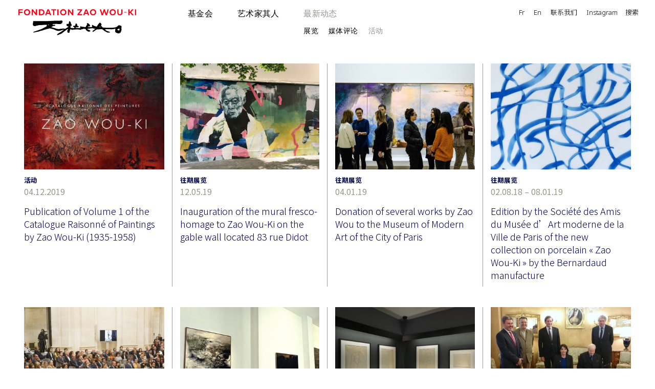

--- FILE ---
content_type: text/css; charset=utf-8
request_url: https://www.zaowouki.org/wp-content/uploads/wtfdivi/wp_head.css?ver=1563306973
body_size: 193
content:
header#main-header.et-fixed-header,#main-header{-webkit-box-shadow:none !important;-moz-box-shadow:none !important;box-shadow:none !important}#top-menu li.current-menu-item>a{color:black !important}#top-menu li.current-menu-item>a:hover{color:#2ea3f2 !important}@media only screen and (max-width:479px){.form-submit input{max-width:280px;white-space:normal}}@media only screen and (min-width:480px) and (max-width:768px){.form-submit input{max-width:400px;white-space:normal}}#slb_viewer_slb_default{z-index:100000 !important}html{-webkit-transform:none !important;-moz-transform:none !important;-ms-transform:none !important;-o-transform:none !important;transform:none !important}.container:before{background-color:transparent !important}.et_pb_widget_area_right{border-left:0 !important}.et_pb_widget_area_left{border-right:0 !important}

--- FILE ---
content_type: text/css; charset=utf-8
request_url: https://www.zaowouki.org/wp-content/themes/Zao-Wou-Ki/style.css?ver=4.27.4
body_size: 7933
content:
/*
Theme Name: Zao Wou-ki
Description: Theme Wordpress
Author: dixse.pt
Author URI: https://www.dixse.pt
Template: Divi
Version: 1.6
Text Domain: zao-wou-ki
*/
 
/* @import url('https://fonts.googleapis.com/css?family=Noto+Sans+SC:100,300,400,500,700,900&display=swap');
@import url('https://fonts.googleapis.com/css?family=Noto+Sans:400,400i,700,700i&display=swap'); */


@font-face {
    font-family:"Noto Sans Black";
    src:url("assets/fonts/NotoSans-Black.woff2") format("woff2"),url("assets/fonts/NotoSans-Black.woff") format("woff"),url("assets/fonts/NotoSans-Black.otf") format("opentype");
    font-style:normal;font-weight:400;
}

@font-face {
    font-family:"Noto Sans ExtraBold";
    src:url("assets/fonts/NotoSans-ExtraBold.woff2") format("woff2"),url("assets/fonts/NotoSans-ExtraBold.woff") format("woff"),url("assets/fonts/NotoSans-ExtraBold.otf") format("opentype");
    font-style:normal;font-weight:400;
}

@font-face {
    font-family:"Noto Sans";
	src:url("assets/fonts/NotoSans-Bold.woff2") format("woff2"),
	url("assets/fonts/NotoSans-Bold.woff") format("woff"),
	url("assets/fonts/NotoSans-Bold.otf") format("opentype");
    font-style:normal;font-weight:700;
}


@font-face {
    font-family:"Noto Sans Medium";
    src:url("assets/fonts/NotoSans-Medium.woff2") format("woff2"),url("assets/fonts/NotoSans-Medium.woff") format("woff"),url("assets/fonts/NotoSans-Medium.otf") format("opentype");
    font-style:normal;font-weight:400;
}


@font-face {
    font-family:"Noto Sans Regular";
    src:url("assets/fonts/NotoSans-Regular.woff2") format("woff2"),url("assets/fonts/NotoSans-Regular.woff") format("woff"),url("assets/fonts/NotoSans-Regular.otf") format("opentype");
    font-style:normal;font-weight:400;
}
        

@font-face {
    font-family:"Noto Sans";
	src:url("assets/fonts/NotoSans-Light.woff2") format("woff2"),
	url("assets/fonts/NotoSans-Light.woff") format("woff"),
	url("assets/fonts/NotoSans-Light.otf") format("opentype");
    font-style:normal;font-weight:400;
}
        
@font-face {
    font-family:"Noto Sans ExtraLight";
    src:url("assets/fonts/NotoSans-ExtraLight.woff2") format("woff2"),url("assets/fonts/NotoSans-ExtraLight.woff") format("woff"),url("assets/fonts/NotoSans-ExtraLight.otf") format("opentype");
    font-style:normal;font-weight:400;
}

@font-face {
    font-family:"Noto Sans Thin";
    src:url("assets/fonts/NotoSans-Thin.woff2") format("woff2"),url("assets/fonts/NotoSans-Thin.woff") format("woff"),url("assets/fonts/NotoSans-Thin.otf") format("opentype");
    font-style:normal;font-weight:400;
}
        
    
body,
strong, h1, h2, h3, h4, h5, h6 {
	font-family: 'Noto Sans', sans-serif !important;
}

body:lang(zh-CN), 
h1:lang(zh-CN), 
h2:lang(zh-CN), 
h3:lang(zh-CN), 
h4:lang(zh-CN), 
h5:lang(zh-CN), 
h6:lang(zh-CN), 
input:lang(zh-CN), 
textarea:lang(zh-CN), 
select:lang(zh-CN) {
	font-family: 'Noto Sans SC', sans-serif !important;
}

strong,
h1, h2, h3, h4, h5, h6 {
	font-family: 'Noto Sans', sans-serif;
}

.et_pb_text_inner p {
	font-family: 'Noto Sans', sans-serif;
}

body:lang(zh-CN) .et_pb_text_inner p {
	font-family: 'Noto Sans', sans-serif;
}

.noto-sans-sc {
	font-family: 'Noto Sans SC', sans-serif;
}

.lang-item-zh {
	font-family: 'Noto Sans SC', sans-serif;
}

@media only screen and (min-width : 1024px) {
	.container , .et_pb_row {
		width:95%;
	}
}

@media only screen and (max-width : 1024px) {
	.container , .et_pb_row {
		width:90%;
	}
}

/*
** CENTRER DU CONTENU VERTICALEMENT
** Voir tuto : https://www.divi-community.fr/snippets-divi/centrer-du-contenu-verticalement
*/

.centrer-verticalement {
	display                : flex;
	flex-direction         : column;
	justify-content        : center;
	display                : -webkit-box;
	display                : -ms-flexbox;
	-webkit-box-orient     : vertical;
	-webkit-box-direction  : normal;
	-webkit-box-pack       : center;
	-webkit-justify-content: center;
	-moz-box-pack          : center;
	-ms-flex-pack          : center;
}

.aligner-bas {
	display                : -webkit-box;
	display                : flex;
	-webkit-box-orient         : vertical;
	-webkit-box-direction         : normal;
	flex-direction         : column;
	-webkit-box-pack        : center;
	justify-content        : center;
	align-self: flex-end;
}

/* .dixsept.page-template-page-template-oeuvres .et_pb_text:last-child .et_pb_text_inner {    
	word-break: unset !important;
	white-space: nowrap !important;
} */

/*
** INVERSER LE SENS DES COLONNES SUR MOBILE
** Voir tuto : https://www.divi-community.fr/snippets-divi/inverser-ordre-des-colonnes-sur-mobile
*/

@media only screen and (max-width : 1024px) {
	.inverser-colonnes--section .inverser-colonnes--ligne {
		display              : -ms-flex;
		display              : -webkit-box;
		display              : flex;
		-webkit-box-orient   : vertical;
		-webkit-box-direction: reverse;
		flex-direction       : column-reverse;
	}

	.inverser-colonnes--section .inverser-colonnes--ligne .et_pb_image {
		margin-bottom: 30px !important
	}

	.inverser-colonnes--section .inverser-colonnes--ligne .et_pb_text .et_pb_text_inner {
		font-size:12px !important;
	}

	.inverser-colonnes--section .inverser-colonnes--ligne .et_pb_text:last-of-type,
	.inverser-colonnes--section .inverser-colonnes--ligne .et_pb_column {
		margin-bottom:0 !important;
	}
}

/*
** MENU MOBILE : en pleine largeur et le hamburger devient une croix pour fermer
*/

.et_mobile_menu {
	margin-left: -30px;
	padding    : 5%;
	width      : calc(100% + 60px);
	border:none;
}

.mobile_nav.opened .mobile_menu_bar:before {
	content: "\4d";
}

.et_mobile_menu .menu-item-has-children > a {
	font-weight: 400;
    font-family: 'Noto Sans', sans-serif;
}

/* .dixsept #main-header .et_mobile_menu li ul {
	display:none !important;
}

@media only screen and (max-width : 980px) {
}

.dixsept #main-header .et_mobile_menu li.current-menu-item ul,
.dixsept #main-header .et_mobile_menu li.current-menu-ancestor ul {
	display:block !important;
} */

.dixsept .et_mobile_menu li a {
	padding: 10px 0;
}

.dixsept .et_mobile_menu li li {
	padding-left: 10px;
}

.dixsept .et_mobile_menu li.menu-item-has-children > a {
	border-color: #cccccc;
}

.dixsept .et_mobile_menu li a {
	border-color:transparent;
}

.dixsept .et_mobile_menu .menu-item-has-children > a {
	background:inherit;
}

.dixsept .et_mobile_menu li.current-menu-parent > a,
.dixsept .et_mobile_menu li.current-menu-parent li.current_page_item > a {
	color: #92928a !important;
}

@media only screen and (max-width : 980px) {

	#et-top-navigation {
		font-weight: 400;
		font-family: 'Noto Sans', sans-serif;
	}

}

/*
** AUGMENTER LA LARGEUR CHAMP RÉSULTAT CAPTCHA
** Parfois, suivant la taille du texte, certains chiffres du résultat sont masqués
*/
.et_pb_contact_right p input {
	max-width: 50px;
}
.dixsept.et_header_style_left .logo_container {
	width: 50%;
}

.dixsept.et_header_style_left .logo_container a {
	display: inline-block;
	position: relative;
	z-index: 999;
}

/*
** METTRE EXPOSANTS ET INDICES À LA BONNE TAILLE
** Généralement, ils sont bien trop gros…
*/

sub,
sup {
	font-size: 70%;
}

/* 
.dixsept.single .et_pb_post {
	margin-bottom:;
} */

.dixsept.single .et_pb_row_0 {
    -webkit-transform: translateX(0px) translateY(-100px);
            transform: translateX(0px) translateY(-100px);
}

.single #main-footer {
	margin-top: -40px;
	background-color:unset;
}

.single #main-footer .et_pb_section {
	background-color:unset;
}

#main-footer .widget_nav_menu {
	width  : 100%;
	margin : 0;
	padding: 0;
	font-size: 14px;
}

.menu-footer-fr-container .menu,
.menu-footer-en-container .menu,
.menu-footer-cn-container .menu {
	text-align: center;
}

.menu-footer-fr-container .menu li,
.menu-footer-en-container .menu li,
.menu-footer-cn-container .menu li {
	display     : inline-block;
	margin        : 0 5px;
	vertical-align: middle;
}

/* 
.menu-footer-container .menu li:after {
	content       : "•";
	margin        : 0 5px;
	font-size     : 0.5em;
	vertical-align: middle;
} */

.menu-footer-fr-container .menu li:last-child:after,
.menu-footer-en-container .menu li:last-child:after,
.menu-footer-cn-container .menu li:last-child:after {
	display: none;
} 

.menu-footer-fr-container .menu li a,
.menu-footer-en-container .menu li a,
.menu-footer-cn-container .menu li a {
	-webkit-transition: all 300ms ease;
	transition        : all 300ms ease;
}
.menu-footer-fr-container .menu li a:hover,
.menu-footer-en-container .menu li a:hover,
.menu-footer-cn-container .menu li a:hover {
	color:#0092d8 !important;
	-webkit-transition: all 300ms ease;
	transition        : all 300ms ease;
}

/**/
.et_header_style_left #et-top-navigation,
.et_header_style_split #et-top-navigation {
	padding-top: 0 !important;
	position: relative;
	z-index: 0;
}

.et_header_style_left #et-top-navigation nav > ul > li > a,
.et_header_style_split #et-top-navigation nav > ul > li > a {
	padding-bottom: 0 !important;
}

#main-header {
	top: 0 !important;
	height : 90px;
	padding: 18px 0;
}

.home #main-header {
	position: absolute;
	top     : auto !important;
	bottom  : 0;
}

@media only screen and (max-width:1023px) {
	:not(.home ) #main-header {
		position: fixed;
	}
}

.home #home-fullwidth-section-scroll {
	opacity: 0;
	visibility: hidden;
	-webkit-transition: all 300ms ease;
	transition        : all 300ms ease;
}

.home #home-fullwidth-section-scroll.dixsept-show {
	opacity: 1;
	visibility: visible;
	-webkit-transition: all 300ms ease;
	transition        : all 300ms ease;
} 

.page-template-page-template-oeuvres #main-header {
	background: inherit;
}

.page:not(.home) #main-header,
.blog #main-header,
.archive #main-header,
/* .single #main-header, */
.error404 #main-header  {
	position: fixed;
	top     : 0 !important;
}

.admin-bar.page:not(.home) #main-header,
.admin-bar.blog #main-header,
.admin-bar.archive #main-header,
/* .single #main-header, */
.admin-bar.error404 #main-header  {
	position: fixed;
	top     : 33px !important;
}

.et_non_fixed_nav.et_transparent_nav.et_show_nav.et_secondary_nav_enabled #page-container, 
.et_fixed_nav.et_show_nav.et_secondary_nav_enabled #page-container,
.et_fixed_nav #page-container {
	padding-top: 0 !important;
	margin-top: -1px !important;
} 

#top-menu {
	padding-left  : 335px;
	padding-top   : 0;
	font-weight   : 400;
	letter-spacing: 0.02em;
	font-size     : 21px;
	font-family: 'Noto Sans', sans-serif;
}

#top-menu a {
	color: #999991;
}

#et-top-navigation {
	float: inherit;
}

.nav li ul {
	width             : 780px;
	box-shadow        : none;
	border-top        : none;
}

.et_fullwidth_nav.et_non_fixed_nav.et_header_style_left #top-menu > li:last-child > ul.sub-menu {
	right: inherit;
}

#top-menu li {
	font-size: 16px;
}
#top-menu li li {
	position: relative;
	z-index:999;
}
#top-menu li li,
#top-menu li li a {
	width  : auto;
	padding: 0;
	margin : 0;
}

#top-menu li li.active > a {
	color: #92928a;
	pointer-events: none;
}

#top-menu li li {
	padding: 0 2% 0 0;
}

.nav li ul {
	padding  : 10px 0 0;
	font-size: 14px;
}

#top-menu li.current-menu-ancestor > a,
#top-menu li.current-menu-item > a,
#top-menu li.current-category-ancestor > a,
#top-menu li.current-post-parent > a {
	color: #92928a !important;
}

#top-menu li.current_page_item > a{
	pointer-events: none;
}

#top-menu li.current-menu-ancestor > a:hover,
#top-menu li.current-menu-item > a:hover {
	color: #92928a !important;
}

#et-info-email:hover,
#et-secondary-menu > ul > li > a:hover,
#top-menu-nav > ul > li > a:hover,
.et-social-icons a:hover {
	opacity: inherit;
	color  : #92928a;
}

#top-menu li li a:hover {
	color:#0092d8;
}

#top-menu li.current-menu-item > ul,
#top-menu li.current_page_parent > ul,
#top-menu li.current-menu-ancestor > ul,
#top-menu li.current-category-ancestor > ul,
#top-menu li.current-post-parent > ul {
	visibility: visible;
	opacity: 1;
}

.nav li:hover > ul, .nav li.et-touch-hover > ul {
	visibility: hidden;
    opacity: 0;
}

.et_mobile_menu li a:hover,
.nav ul li a:hover {
	background-color: transparent;
	color           : #999991;
	opacity         : 1;
}

.et_mobile_menu li li a:hover {
	color:#0092d8;
}

.et_fixed_nav #top-header {
	float      : right;
	color      : #000000;
	background : inherit;
	font-size  : 13px;
	position: inherit;
	font-weight: 300;
	font-family: 'Noto Sans', 'Noto Sans SC', sans-serif;
}

.et_fixed_nav #top-header a {
	color: #000;
}

.et_fixed_nav #top-header a:hover,
.dixsept #et_search_icon:hover {
	color: #0092d8;
}


#et_search_icon:before {
	display: none;
}

#et_top_search {
	margin: 0 0 0 15px;
	width : inherit;
}

.et_search_outer {
	z-index: 1;
}

.dixsept .container.et_pb_menu_hidden {
	z-index:99;
}

.et_pb_menu_hidden .sub-menu {
	visibility: hidden !important
}

.dixsept .container.et_pb_menu_hidden #top-header {
	opacity: 0;
	visibility: hidden;
    -webkit-animation: fadeOutBottom 1s 1 cubic-bezier(0.77, 0, 0.175, 1);
            animation: fadeOutBottom 1s 1 cubic-bezier(0.77, 0, 0.175, 1)
}

.dixsept .container.et_pb_menu_visible #top-header {
	opacity: 1;
	visibility: visible;
	-webkit-animation: fadeInBottom 1s 1 cubic-bezier(0.77, 0, 0.175, 1);
	        animation: fadeInBottom 1s 1 cubic-bezier(0.77, 0, 0.175, 1)
}

.dixsept .container.et_pb_no_animation  #top-header {
	-webkit-animation: none !important;
	        animation: none !important;
}

span.et_close_search_field {
	right: 0;
}

.et-search-form input {
	border:1px solid #333333;
	height:33px;
	width: 200px;
	padding:0 35px 0 20px;
	right:0;
}

.dixsept .et-search-field::-webkit-input-placeholder {
	color:#aaa69c !important;
	font-size: 14px !important;
}

.dixsept .et-search-field:-ms-input-placeholder {
	color:#aaa69c !important;
	font-size: 14px !important;
}

.dixsept .et-search-field::-ms-input-placeholder {
	color:#aaa69c !important;
	font-size: 14px !important;
}

.dixsept .et-search-field::-moz-placeholder {
	color:#aaa69c !important;
	font-size: 14px !important;
}

.dixsept .et-search-field::placeholder {
	color:#aaa69c !important;
	font-size: 14px !important;
} 

.logo_container img:hover {
	opacity: 0.7;
	-webkit-transition: all 300ms ease;
	transition        : all 300ms ease;
}

.logo_container img {
	-webkit-transition: all 300ms ease;
	transition        : all 300ms ease;
}

/* #home-la-fondation a:before {
	margin-left: 0;
	opacity: 1;
	content: "\35";
	text-shadow: 0 0;
    font-family: "ETmodules" !important;
    font-weight: normal;
    font-style: normal;
    font-variant: normal;
    -webkit-font-smoothing: antialiased;
    -moz-osx-font-smoothing: grayscale;
    line-height: 1;
    text-transform: none;
	speak: none;
    top: 3px;
    position: relative;
    font-size: 1.3em;
} */

.container.et_search_form_container.et_pb_search_visible {
	background-color: #fff;
}

#et-secondary-nav .menu-item-has-children > a:first-child:after,
#top-menu .menu-item-has-children > a:first-child:after {
	display: none;
}

#home-fullwidth-section-scroll {
	position: absolute;
	bottom:30px;
	width: 100%;
	left: 0;
}

#home-fullwidth-section-scroll .et_pb_fullwidth_header_scroll a .et-pb-icon {
font-size: 0;
}

.dixsept #home-fullwidth-section-scroll  .et_pb_fullwidth_header_scroll {
    bottom: 0;
    padding: 0;
}

#home-fullwidth-section-scroll  .et_pb_fullwidth_header_scroll a .et-pb-icon::after {
	content: '';
	background-image: url("assets/img/scroll-down.png");
	width: 79px;
	height: 30px;
    display: inline-block;
    background-size: cover;
	background-position: center;
	vertical-align: middle;
}

#divi-visual-footer {
	font-weight: 300;
	border-top:1px solid #eee;
	position: relative;
	z-index: 1;
}

#menu-oeuvres ul {
	padding:0;
}

#menu-oeuvres ul li a:hover,
#menu-oeuvres ul li.active a {
	color:#000050 !important;
}

@media only screen and (max-width:1023px) {

	.home #main-header {
		position: fixed !important;
		top: 0 !important;
		bottom: inherit;
	}

	.home .et_pb_section_1.et_pb_section {
		padding-top: 40px;
	}

	.et_non_fixed_nav.et_transparent_nav.et_show_nav.et_secondary_nav_enabled #page-container, 
	.et_fixed_nav.et_show_nav.et_secondary_nav_enabled #page-container {
		padding-top: 90px !important;
		margin-top: 0 !important;
	}


	.dixsept.page-id-759.et_fixed_nav.et_show_nav.et_secondary_nav_enabled #page-container {
		padding-top: 0 !important;
		margin-top: 0 !important;
	}

	.et_mobile_menu {
		overflow: scroll !important;	
		max-height: calc(100vh - 90px);
	}

	.et_header_style_split .mobile_menu_bar, 
	.et_header_style_left .mobile_menu_bar {
		padding-bottom: 40px;
	}

	.mobile_menu_bar:before {
		top: 10px;
	}

	.home .et_pb_fullwidth_header_container {
		min-height:unset !important;
	}


	
}

@media only screen and (min-width : 768px) and (max-width : 1023px) {


	.home .et_pb_fullwidth_header_0 {
		height: calc(50vh - 90px);
		min-height: inherit!important;
	}



	.home .et_pb_image_2 .et_pb_image_wrap img {
		min-height: inherit;
		max-height: inherit;
	}

}

/* @media only screen and (min-width : 1024px) {
	
	.home .et_pb_image_2 {
		-webkit-transform: translateX(0px) translateY(-75px);
		        transform: translateX(0px) translateY(-75px);
	}

}  */

.page-id-269 .et_pb_column_3_4 .et_pb_image,
.page-id-3526 .et_pb_column_3_4 .et_pb_image,

.page-id-3688 .et_pb_column_3_4 .et_pb_image {
	text-align: right;
}

.page-id-269 .et_pb_column_3_4 .et_pb_image:not(.hidden),
.page-id-3526 .et_pb_column_3_4 .et_pb_image:not(.hidden),

.page-id-3688 .et_pb_column_3_4 .et_pb_image:not(.hidden){
	height: 100%;
}

.page-id-269 .et_pb_column_3_4 .et_pb_image:not(.hidden) .et_pb_image_wrap,
.page-id-3526 .et_pb_column_3_4 .et_pb_image:not(.hidden) .et_pb_image_wrap,

.page-id-3688 .et_pb_column_3_4 .et_pb_image:not(.hidden) .et_pb_image_wrap{
	display: unset;
}

.page-id-269 .et_pb_column_3_4 .et_pb_image:not(.hidden) .et_pb_image_wrap img,
.page-id-3526 .et_pb_column_3_4 .et_pb_image:not(.hidden) .et_pb_image_wrap img,

.page-id-3688 .et_pb_column_3_4 .et_pb_image:not(.hidden) .et_pb_image_wrap img{
	height: 100%;
	width: auto;
	-o-object-fit: contain;
	   object-fit: contain;
}
 
#icn-oeuvres-close {
	cursor: pointer;
	position: fixed;
	top: 35px;
	right: 35px;
	width: 30px;
	height: 30px;
	z-index: 999;
}
 
#page-oeuvres-title {
	position: fixed;
	top: 23px;
	left: 35px;
	z-index: 999;
}

.navigation-element {
	opacity: 1;
	visibility: visible;
	-webkit-transition: all 300ms ease;
	transition        : all 300ms ease;
}

.navigation-element.hidden {
	opacity: 0;
	visibility: hidden;
	-webkit-transition: all 300ms ease;
	transition        : all 300ms ease;
}

#page-oeuvres-title h1 a {
	font-size:18px;
	color:#000050;
	font-weight:300;
	-webkit-transition: all 300ms ease;
	transition        : all 300ms ease;
}

#page-oeuvres-title h1 a:hover  {
	color:#0092d8;
	-webkit-transition: all 300ms ease;
	transition        : all 300ms ease;
}

#page-oeuvres-title a  {
	-webkit-transition: all 300ms ease;
	transition        : all 300ms ease;
}

#page-oeuvres-title a:hover  {
	color:#000050;
	-webkit-transition: all 300ms ease;
	transition        : all 300ms ease;
}

#icn-oeuvres-close a {
	cursor: pointer; 
}


.et_pb_image.hidden {
	opacity: 0;
	visibility: hidden;
	height: 0;
}

.example-classname {
	margin-top: 0 !important;
}

/* .example-classname .et_pb_row.has-portrait  {
	width: auto;
	max-width: inherit;
	position: absolute;
	left:50%;
	                -webkit-transform: {translate}X(calc(-50% + 12.5%));
							transform: {translate}X(calc(-50% + 12.5%));width: auto;
							

} */


/* .example-classname .et_pb_row.has-portrait .et_pb_column_1_3:first-child {
	display: none
}


.example-classname .et_pb_row.has-portrait .et_pb_column_1_3:last-child {
	width: 25%;
} */

/* .example-classname .et_pb_row.has-portrait .et_pb_column_1_3:nth-child(2) {
	margin-right: 40px;
	width: 50% !important;
} */
/* 
.parent-pageid-269 .et_pb_gutters2 .et_pb_column_1_5:first-child, 
.parent-pageid-269 .et_pb_gutters2.et_pb_row .et_pb_column_1_5:first-child {
	height:1px;
}

.parent-pageid-269 .et_pb_gutters2,
.parent-pageid-269 .et_pb_gutters2.et_pb_row {
 height:100%;
}

.parent-pageid-269 .et_pb_gutters2 .et_pb_column_3_5.portrait, 
.parent-pageid-269 .et_pb_gutters2.et_pb_row .et_pb_column_3_5.portrait {
    width: calc(100% - 70px);
    text-align: unset;
    margin: 0 !important;
    left: 0;
    position: absolute;
    bottom: 50%;
    -webkit-transform: {translate}Y(50%);
            transform: {translate}Y(50%);
    text-align: center;
}

.parent-pageid-269 .et_pb_gutters2 .et_pb_column_3_5, 
.parent-pageid-269 .et_pb_gutters2.et_pb_row .et_pb_column_3_5 {
    width: calc(100% - 70px);
    text-align: unset;
     left: 0;
    position: relative;
    bottom: 50%;
    -webkit-transform: {translate}Y(50%);
            transform: {translate}Y(50%);
    text-align: center;
}

.parent-pageid-269 .et_pb_gutters2 .et_pb_column_1_5, 
.parent-pageid-269 .et_pb_gutters2.et_pb_row .et_pb_column_1_5 {
	bottom: 35px;
}

.parent-pageid-269 .et_pb_gutters2 .et_pb_column_3_5.portrait .et_pb_image , 
.parent-pageid-269 .et_pb_gutters2.et_pb_row .et_pb_column_3_5.portrait .et_pb_image { 
	width: 100%;
	text-align: unset;
	margin:0 !important;
} */

#wp_mailjet_subscribe_widget-2 {
	width     : auto;
	text-align: center;
	margin    : 0 auto;
	display   : block;
	float     : none;
}

#mjForm {
	margin : 0 auto;
	display: inline-block;
	width  : 600px;
}

#mjForm .form-group {
	width         : auto;
	display       : inline-block;
	vertical-align: middle;
}

#mailjet_widget_email {
	width       : 200px;
	height      : 35px;
	border-color: #cfcbc1;
	color       : #99968a;
	font-size   : 13px;
	padding-left: 5px;
}

#mailjet_widget_email::-webkit-input-placeholder {
	color    : #99968a;
	font-size: 13px;
}

#mailjet_widget_email::-ms-input-placeholder {
	color    : #99968a;
	font-size: 13px;
}

#mailjet_widget_email:-ms-input-placeholder {
	color    : #99968a;
	font-size: 13px;
}

#mailjet_widget_email::-moz-placeholder {
	color    : #99968a;
	font-size: 13px;
}

#mailjet_widget_email::placeholder {
	color    : #99968a;
	font-size: 13px;
}

#mjForm input[type="submit"] {
	margin-left       : 10px;
	font-size         : 13px;
	background-color  : #99968a;
	color             : #fff;
 	padding           : 0.4em 1em 0.6em !important;
	-webkit-transition: all 300ms ease;
	transition        : all 300ms ease;
	cursor            : pointer;
	vertical-align    : top;
	display           : inline-block;
	-moz-appearance: none;
	-webkit-appearance: none;
	border:1px solid #fff;
}

#mjForm input[type="submit"]:hover {
	background-color  : #fff;
	color             : #99968a;
	-webkit-transition: all 300ms ease;
	transition        : all 300ms ease;
	border-color      : #99968a;
	border:1px solid #99968a;

}

.flex-column {
  position:relative;
 }
 
@media screen and (min-width: 980px) {
    .flex-column .et_pb_module:last-of-type {
    	position: absolute;
    	bottom: 25px;
    }
}

.dixsept.blog #main-content .container,
.dixsept.archive #main-content .container,
.dixsept.search #main-content .container,
.dixsept.single #main-content .container,
.dixsept.error404 #main-content .container {
	padding-top: 125px;
}

@media screen and (max-width: 1023px) {

	.dixsept.blog #main-content .container,
	.dixsept.archive #main-content .container,
	.dixsept.search #main-content .container,
	.dixsept.single #main-content .container,
	.dixsept.error404 #main-content .container {
		padding-top: 62px;
	}
	
}

@media screen and (max-width: 767px) {

	.dixsept.blog #main-content .container,
	.dixsept.archive #main-content .container,
	.dixsept.search #main-content .container,
	.dixsept.single #main-content .container,
	.dixsept.error404 #main-content .container {
		padding-top: 150px;
	}
	
}

.dixsept.single #main-content #content-area {
	margin-top: inherit !important;
}

body.single article.has-post-thumbnail .et_post_meta_wrapper>img:nth-of-type(1) {
	position:inherit;
	vertical-align: middle
}

body.single .et_pb_text_0 h2 {
	line-height: 1.4em;
}

.dixsept.single #main-content #content-area h1 {
	font-size:36px;
	font-weight: 100;
	color:#000050;
	margin:15px 0 30px;
	padding: 0;
}

.dixsept.blog #left-area,
.dixsept.archive #left-area,
.dixsept.search #left-area ,
.dixsept.single #left-area  {
	width: 100%;
	padding:0;
	float: none;
	display: -webkit-box;
	display: flex;
	flex-wrap: wrap;
}

.dixsept.blog #left-area .et_pb_post, 
.dixsept.archive #left-area .et_pb_post,
.dixsept.search #left-area .et_pb_post {
	-webkit-box-flex: 0;
	flex: 0 1 25%;
	padding:0 15px;
	margin-bottom: 40px;
}

@media screen and (max-width: 1023px) {

	.dixsept.blog #left-area .et_pb_post, 
	.dixsept.archive #left-area .et_pb_post,
	.dixsept.search #left-area .et_pb_post {
		-webkit-box-flex: 0;
		flex: 0 1 50%;
		padding:0 15px;
	}

}

@media screen and (max-width: 767px) {

	.dixsept.blog #left-area .et_pb_post, 
	.dixsept.archive #left-area .et_pb_post,
	.dixsept.search #left-area .et_pb_post {
		-webkit-box-flex: 0;
		flex: 0 1 100%;
		padding:0 15px;
	}

}

.dixsept .et_pb_post .entry-featured-image-url {
	margin-bottom:10px; 
}

@media screen and (min-width: 981px) {
	.dixsept.blog #left-area .et_pb_post:nth-child(4n+2),
	.dixsept.archive #left-area .et_pb_post:nth-child(4n+2),
	.dixsept.search #left-area .et_pb_post:nth-child(4n+2) {
		border-width: 0 1px 0 1px;
		border-style: solid;
		border-color: #a39898;
	}

	.dixsept.blog #left-area .et_pb_post:nth-child(4n+3),
	.dixsept.archive #left-area .et_pb_post:nth-child(4n+3),
	.dixsept.search #left-area .et_pb_post:nth-child(4n+3) {
		border-width: 0 1px 0 0;
		border-style: solid;
		border-color: #a39898;
	}

	.dixsept.blog #left-area .et_pb_post:last-of-type,
	.dixsept.archive #left-area .et_pb_post:last-of-type,
	.dixsept.search #left-area .et_pb_post:last-of-type {
		border-right: none; 
	}
}

.dixsept.blog #left-area .et_pb_post h2, 
.dixsept.archive #left-area .et_pb_post h2,
.dixsept.search #left-area .et_pb_post h2 {	
	font-size: 18px;
	line-height:1.4em;
	font-weight:300;
}
 
.dixsept.blog #left-area .et_pb_post h2 a, 
.dixsept.archive #left-area .et_pb_post h2 a,
.dixsept.search #left-area .et_pb_post h2 a {
	color:#000050;
	-webkit-transition: all 300ms ease;
	transition        : all 300ms ease;
}

.dixsept.blog #left-area .et_pb_post h2 a:hover, 
.dixsept.archive #left-area .et_pb_post h2 a:hover,
.dixsept.search #left-area .et_pb_post h2 a:hover {
 	-webkit-transition: all 300ms ease;
	transition        : all 300ms ease;
	text-decoration: underline;

}

.dixsept.blog #left-area .et_pb_post .meta,
.dixsept.archive #left-area .et_pb_post .meta,
.dixsept.search #left-area .et_pb_post .meta {
	line-height:1.4em;
	margin:0 0 15px;
	display: inline-block;
}

/* .dixsept.single #left-area .et_pb_post .meta {
	font-size:16px;
}  */

.dixsept.blog #left-area .et_pb_post .entry-category a, 
.dixsept.archive #left-area .et_pb_post .entry-category a,
.dixsept.search #left-area .et_pb_post .entry-category a {
	display: block;
	color:#000050;
	font-weight: 600;
	font-size: .8em;
}

.dixsept.blog #left-area .et_pb_post .entry-category a:hover, 
.dixsept.archive #left-area .et_pb_post .entry-category a:hover,
.dixsept.search #left-area .et_pb_post .entry-category a:hover {
	color:#0092d8;
	-webkit-transition: all 300ms ease;
	transition        : all 300ms ease;
}

/* .dixsept.single #left-area .et_pb_post .entry-date {
	margin:0 5px;
} */

/* .dixsept.single #left-area .et_pb_post .entry-category {
	color:#000050;
	font-weight: 600;
	display: inline-block;
} */



.dixsept .input-text {
	width: 100%;
	height:36px;
	line-height: 36px;
	font-family: 'Noto Sans SC', sans-serif;
	font-weight: 300;
	padding-left: 10px;
	color:#808080;
	border-color: #808080;
	font-size: 14px;
}


.dixsept .wpcf7-list-item.last {
	margin:0 0 0 1em;
}

.dixsept span.wpcf7-list-item {
	margin: 0 ;
}

.wpcf7-form-control.wpcf7-submit,
.add-files {
	position: relative;
	padding-top: 6px!important;
	padding-bottom: 7px!important;
	padding-right: 1em!important;
    padding-left: 1em!important;
	border-width: 1px!important;
	border-color: #000050;
	color:#000050;
    border-radius: 0px;
    background-color: transparent;
    background-repeat: no-repeat;
    background-position: center;
    background-size: cover;
    font-size: 16px;
    font-weight: 500;
    line-height: 1.7em !important;
    -webkit-transition: all 0.2s;
    transition: all 0.2s;
}

.wpcf7-form-control.wpcf7-submit:hover,
.add-files:hover {
	color: #ffffff!important;
    border-color: #0092d8!important;
    background-color: #0092d8!important;
}

.add-files {
	display: inline-block;
	border:1px solid #000050;
	cursor: pointer;
}

div#mfcf7_zl_multifilecontainer p {
	margin-bottom: 0;
	padding-bottom: 0;
}

.wpcf7-form-control-wrap.fichiers .hidden,
.button.button-primary.qbutton,
.wpcf7-form-control-wrap.fichiers {
	display: none;
}

.et_pb_column_files p:nth-child(3),
.et_pb_column_files p:nth-child(4), 
.et_pb_column_files p:nth-child(5) {
	display: none;
}

.et_pb_gutters3 .et_pb_column_1_2, 
.et_pb_gutters3.et_pb_row .et_pb_column_1_2

.wpcf7 p {
    padding-bottom: 2em;
}

.select-container {
 	overflow: hidden;
	width: 100%;
	position:relative;
 }
 
 .select-container select {
	background: transparent;
	border: none;
	font-size: 16px;
	height: 34px;
	padding: 5px; /* If you add too much padding here, the options won't show in IE */
	width: calc(100% + 28px);
 }
 

 .select-container {
    height: 36px;
    padding: 0;
	display: block;
	border:1px solid #a39898;
}

.select-container:after {
    content: '';
    width: 0;
    height: 0;
    border-left: 5px solid transparent;
    border-right: 5px solid transparent;
    border-top: 5px solid #a39898;
    position: absolute;
    top: 0;
    right: 15px;
    bottom: 0;
    margin: auto;
    z-index: -1;
}


.dixsept .input-text.wpcf7-not-valid {
	border-color: red;
}

/* span.wpcf7-not-valid-tip {
	display:none;
} */

.dixsept div.wpcf7-validation-errors, 
.dixsept div.wpcf7-acceptance-missing {
    border: none;
	clear: both;
	padding: 40px 0 0;
}

.wpcf7-form-control-wrap {
    position: relative;
    margin: 3px 0 0;
    display: block;
}

.et_pb_module.et_clickable h2:hover {
	 text-decoration: underline
}


.page-id-731 .et_pb_row {
	/* height: calc(100vh - 70px) !important; */
	height:auto;
}

.meta .entry-date {
	color: #99968a;
}

/* 
.featured-image-container {
	width: 100%;
	height:70vh;
	margin: 90px 0 0;
 	background-size:cover;
	background-position:center;
	background-repeat: no-repeat;
 
    -webkit-animation-timing-function: linear;
            animation-timing-function: linear;
			-webkit-animation-duration: 800ms;
			        animation-duration: 800ms;
			-webkit-animation-delay: 0ms;
			        animation-delay: 0ms;
}

.has_post_thumbnail {

}

.has_post_thumbnail.blog #main-content .container, 
.has_post_thumbnail.archive #main-content .container, 
.has_post_thumbnail.search #main-content .container, 
.has_post_thumbnail.single #main-content .container, 
.has_post_thumbnail.error404 #main-content .container {
	padding-top: 0;
}

.has_post_thumbnail.single #left-area .et_pb_post {
	background: #fff;
	padding:40px 80px;
	-webkit-transform: {translate}Y(-100px);
	        transform: {translate}Y(-100px);
	max-width: 800px;
	-webkit-box-sizing: content-box;
	        box-sizing: content-box;
}


.has_post_thumbnail.single #main-content #content-area h1 {
	padding:0 0 10px;
	font-size: 48px;
	line-height: 1.2em;
} */


.dixsept.single .et_pb_fullwidth_image_0 img {
    height: calc(100vh - (90px + 100px));
    -o-object-fit: cover;
       object-fit: cover;
}

.dixsept.single .et_pb_post {
		padding-bottom: 0; 
		margin-bottom: 0;
		width: 100%;
}

/* .dixsept.single .et_pb_post .et_builder_inner_content .et_pb_text {
	margin-bottom: 0 !important;
} */

@media screen and (max-width: 980px) {

	.single .et_pb_section_0.et_pb_section {
		margin-top: inherit;
	}

	.dixsept.single .et_pb_fullwidth_image_0 img {
		height: calc(70vh - (90px + 100px));
	}
	
	.dixsept.single.et_full_width_page #page-container .et_pb_row_0.et_pb_row {
		padding-right: 40px;
		padding-left: 40px;
	}
}

@media screen and (max-width: 767px) {
	.dixsept.single .et_pb_fullwidth_image_0 img {
		height: calc(100vh - (90px + 100px));
	}
	
	.dixsept.single.et_full_width_page #page-container .et_pb_row_0.et_pb_row {
		padding-right: 30px;
		padding-left: 30px;
	}
}

@media screen and (max-width: 320px) {
	.dixsept.single .et_pb_fullwidth_image_0 img {
		height: calc(100vh - (90px + 100px));
	}
	
	.dixsept.single.et_full_width_page #page-container .et_pb_row_0.et_pb_row {
		padding-right: 20px;
		padding-left: 20px;
	}
}

.navigation_post {
	opacity: 0;
	visibility: hidden;
	position: fixed;
	top: 50%;
	width: 15%;
	-webkit-transform: translateY(-50%);
			transform: translateY(-50%);
			font-size: 16px;
			font-weight: 300;
			text-align: center;	
			-webkit-transition: all 300ms ease;
			transition        : all 300ms ease;	
}

.navigation_post.dixsept-show {
	opacity: 1;
	visibility: visible;
	-webkit-transition: all 300ms ease;
	transition        : all 300ms ease;
}

.navigation_post a {
	color:#000050;
	-webkit-transition: background-color 0.4s, color 0.4s ease-in-out;
	transition: background-color 0.4s, color 0.4s ease-in-out;
}

.navigation_post a:hover {
	color: #0092d8;
	-webkit-transition: background-color 0.4s, color 0.4s ease-in-out;
	transition: background-color 0.4s, color 0.4s ease-in-out;
}

.navigation_post a:before {
	content:'';
	width: 15px;
	height: 40px;
	margin:0 auto 20px;
	background-position: center;
	background-repeat:no-repeat;
	background-size:15px 40px;
	display: block;
}

.navigation_post span {
	line-height: 1em;
	color: #9b9090;
	display: block;
	text-transform: uppercase;
}

.prev_post a:before {
	background-image: url("assets/img/prev-before.png");
}

.next_post a:before {
	background-image: url("assets/img/next-before.png");
}

.navigation_post:hover span {
		color: #9b9090;
}

.prev_post.navigation_post {
	left:35px;
}

.next_post.navigation_post {
	right:35px;
}

span.et_close_search_field:after {
	font-family: 'Noto Sans SC', sans-serif;
	font-size: 22px;
     font-variant: normal;
    -webkit-font-smoothing: antialiased;
    line-height: 1;
    text-transform: none;
    content: "×";
    font-weight: 100;
}
.et_close_search_field {
	-webkit-transition: all 300ms ease;
	transition        : all 300ms ease;
}
.et_close_search_field:hover {
	opacity: .3;
	-webkit-transition: all 300ms ease;
	transition        : all 300ms ease;
}

.et_close_search_field {
	line-height: 34px
}

.et_clickable:hover h3 {
	color: #0092d8 !important;
    -webkit-transition: background-color 0.4s, color 0.4s ease-in-out;
    transition: background-color 0.4s, color 0.4s ease-in-out;
}

.et_clickable h3 {
    -webkit-transition: background-color 0.4s, color 0.4s ease-in-out;
    transition: background-color 0.4s, color 0.4s ease-in-out;
}

.wp-pagenavi {
	margin: 0 40px 40px;
	padding:0 40px;
    border: none;
	vertical-align: middle;
	text-align: center;
	top: 4px;
    position: relative;
}

.wp-pagenavi a, 
.wp-pagenavi span {
	padding: 0;
	margin:0;
}

.site__navigation {
    width: auto;
    text-align: center;
    display: inline-block;
	margin: 0 auto;
	position: relative;
	height: 40px;
	
}

.site__navigation > div {
    display: inline;
}

.site__navigation__prev,
.site__navigation__next {
	width: 40px;
	height:40px;
	position: absolute;
	top:0;
}

.site__navigation__prev {
	left:0;
}
.site__navigation__next {
	right:0;
}

.site__navigation__prev a,
.site__navigation__next a {
 /* background: #000050; */
 width: 40px;
 height:40px;
 border-radius: 60px;
 position: relative;
 display: block;
 -webkit-transition: background-color 0.4s, color 0.4s ease-in-out;
 transition: background-color 0.4s, color 0.4s ease-in-out;
}

.site__navigation__prev a:hover,
.site__navigation__next a:hover {
	/* background: #0092d8; */
    -webkit-transition: background-color 0.4s, color 0.4s ease-in-out;
    transition: background-color 0.4s, color 0.4s ease-in-out;
}

.site__navigation__prev a img,
.site__navigation__next a img {
	width: 25%;
	height: auto;
	max-width: 30px;
	vertical-align: middle;
	position: absolute;
	top: 50%;
	left: 50%;
	-webkit-transform: translate(-50%, -50%);
	        transform: translate(-50%, -50%);
} 


.site__navigation__prev img {
 
	left: 45%;
 
} 

.site__navigation__next img {
 
	left: 55%;
 
} 

@media screen and (max-width: 1023px) {
	
	.mobile_menu_bar:before {
		color: #000050;
	}

	.et_mobile_menu {
		border-color: #000050
	}

	/* .page-id-41 .et_pb_column_4 {
		display: none;
	} */

	.dixsept.page-id-275 .et_pb_section_0,
	.dixsept.page-id-281 .et_pb_section_0,

	.page-id-71 .et_pb_section_0,
	.page-id-1657 .et_pb_section_0,
	.page-id-884 .et_pb_section_0,
	.dixsept.page-id-890 .et_pb_section_0,
	.dixsept.page-id-1599 .et_pb_section_0,
	.dixsept.page-id-1575 .et_pb_section_0 {
		padding-top: 65px;
	}

	.dixsept.page-id-287 .et_pb_section_0 {
		padding-top: 0;
	}
	
	.dixsept.page-id-281 .et_pb_row_0,
	.dixsept.page-id-287 .et_pb_section_0,
	.page-id-71 .et_pb_section_0,
	.page-id-1657 .et_pb_section_0,
	.page-id-884 .et_pb_section_0,
	.page-id-890 .et_pb_section_0,
	.dixsept.page-id-1599 .et_pb_row_0,
	.dixsept.page-id-1575 .et_pb_row_0 {
		margin-top: 0 !important;
	}

	.dixsept.page-id-275 #main-content .et_pb_module.et_pb_image,
	.dixsept.page-id-281 #main-content .et_pb_module.et_pb_image {
		text-align: left;
		margin-left: 0px!important;
		margin-right: auto!important;
	}

	.page-id-275 .et_pb_image + .et_pb_text,
	.page-id-281 .et_pb_image + .et_pb_text {
		text-align: left;
	}

	.page-id-275 .et_pb_text:not(.biographie-titre-date) {
		text-align: left;
	}

	.page-id-275 .et_pb_image_15 {
		width: auto;
	}

	.page-id-41 .et_pb_section_0 {
		display: none;
	}

	.page-id-41 .et_pb_section_1 {
		padding-top: 30px !important;
	}

	.page-id-41 .et_pb_section_1 .et_pb_column_2 .et_pb_text {
		text-align: left;
	}

	.dixsept.page-id-275 .et_pb_column_33 {
		width: 100%;
		margin-right: inherit;
	}

}
 
@media screen and (max-width: 767px) {

	.dixsept.page-id-275 .et_pb_section_0,
	.dixsept.page-id-281 .et_pb_section_0,
	.dixsept.page-id-71 .et_pb_section_0,
	.dixsept.page-id-1657 .et_pb_section_0,
	.dixsept.page-id-884 .et_pb_section_0,
	.dixsept.page-id-890 .et_pb_section_0,
	.dixsept.page-id-1599 .et_pb_section_0,
	.dixsept.page-id-1575 .et_pb_section_0 {
		padding-top: 40px;
	}

	.dixsept.page-id-287 .et_pb_section_0 {
		padding-top: 90px;
	}
	
	.dixsept.page-id-281 .et_pb_row_0,
	.dixsept.page-id-287 .et_pb_section_0,
	.dixsept.page-id-71 .et_pb_section_0,
	.dixsept.page-id-1657 .et_pb_section_0,
	.dixsept.page-id-884 .et_pb_section_0,
	.dixsept.page-id-890 .et_pb_section_0,
	.dixsept.page-id-1599 .et_pb_row_0,
	.dixsept.page-id-1575 .et_pb_row_0 {
		margin-top: 0 !important;
	}

	.dixsept.et_header_style_left .logo_container {
		width: 100%;
	}

	.home .et_pb_image_2 .et_pb_image_wrap img {
		min-height: unset;
		max-height: unset;
	}

	.home .et_pb_image_2 {
		-webkit-transform:unset;
		        transform:unset;
	}

	.home .et_pb_row_4 {
		height:unset;
	}

	.et_mobile_menu {
		overflow: scroll !important;	
		max-height: calc(100vh - 90px);
	}

	.flex-column .et_pb_module:last-of-type {
		position: unset;
		bottom:unset;
	}

	.home .et_pb_column_7 {
		max-width: unset;
		padding-left: 20px;
		padding-right: 20px;
		padding-bottom: 40px;
	}

	.page-id-41 .et_pb_section_1 {
		padding-top: 0px !important;
	}

	.page-id-275 #main-content .et_pb_image {
		width: 100%;
	}

	.dixsept .et_pb_post_title_0 .et_pb_title_container h2.entry-title {
		font-size:30px;
	}


}

@media screen and (max-width: 1023px) {

	.page-id-275 .et_pb_row_1-4_1-4_1-2 > .et_pb_column.et_pb_column_1_4 {
		width: 100%
	}

}
 
.et_pb_row_featured_post {
	margin-bottom: 45px;
	padding-bottom:45px !important;
	padding-top: 0 !important;
	border-bottom:1px solid #cfcbc1;
	padding-left:0;
	padding-right:0;
	width: 100%;
}

.et_pb_row_featured_post:last-of-type {
    border: none;
    padding-bottom: 0;
    margin-bottom: 0;
}

.et_pb_row_featured_post .et_pb_text h2 {
    font-weight: 300;
    font-size: 24px;
    color: #000050!important;
    line-height: 1.4em;
}

.et_pb_row_featured_post .et_pb_text.description,
.et_pb_row_featured_post .et_pb_text.date {
	color:#99968a!important;
	line-height: 1em;
}

.et_pb_row_featured_post .et_pb_text.date {
    margin-top: 8px!important;
    margin-bottom: 8px!important;

}

.et_pb_row_featured_post .et_pb_text.description {
	margin-bottom: 3.927%;
}

.et_pb_row_featured_post .extrait.et_pb_text {
    color: #000000!important;
}

.et_pb_row_featured_post .et_clickable {
	line-height: 1em;
    margin-bottom: 5px!important;
    font-family: "Noto Sans Bold","Noto Sans SC Bold",sans-serif;
}

.et_pb_row_featured_post .lien {
	color: #000050!important;
    -webkit-transition: color 300ms ease 0ms;
	transition: color 300ms ease 0ms;
}

.et_pb_row_featured_post .lien:hover {
	color: #0092d8!important;
}

.et_pb_row_featured_post .et_pb_image img {
	aspect-ratio: 16/9;
	object-fit: cover;
}

.et_pb_post .entry-featured-image-url {
	min-height: 207px;
}

@media screen and (min-width: 1024px) {

	.et_pb_post .entry-featured-image-url img {
		vertical-align: bottom;
		height: 100%;
		width: auto;
		-o-object-fit: cover;
		object-fit: cover;
		max-height: 207px;
	} 

}

.single.single-post .et_pb_text:last-child {
	margin-bottom:0 !important;
}

#fond-aleatoire-legend {
	position: absolute;
	bottom:25px;
	right: 35px;
	color:#fff;
	/* color:#99968a; */
	font-size: 14px;

}





#actualites .et_pb_row:first-of-type .et_pb_module.date {
	display: none;
}

--- FILE ---
content_type: image/svg+xml
request_url: https://www.zaowouki.org/wp-content/themes/Zao-Wou-Ki/assets/img/logo-header-zao-wou-ki.svg
body_size: 4248
content:
<svg version="1.1" id="Calque_1" xmlns="http://www.w3.org/2000/svg" x="0" y="0" viewBox="0 0 1020 227.2" xml:space="preserve"><style>.st0{fill:#ff0014}</style><path class="st0" d="M36 31.5H10.2v20.8H0V1h37.7v9.4H10.2v11.7H36v9.4zM101.7 26.6c0 15.3-11.2 26.6-27 26.6s-27-11.3-27-26.6S58.9 0 74.7 0s27 11.3 27 26.6zm-43.3 0c0 10 6.9 16.8 16.3 16.8 9.5 0 16.3-6.8 16.3-16.8S84.2 9.8 74.7 9.8s-16.3 6.9-16.3 16.8zM161.3 52.3h-9.6l-26-34.3v34.3h-10.2V1h9.6l26.1 34.3V1h10.3v51.3zM198.9 1c16.1 0 26.7 10.2 26.7 25.7S215 52.4 198.9 52.4h-21.2V1h21.2zM188 10.5v32.2h10.8c10.8 0 16.1-6.8 16.1-16.1 0-9.4-5.2-16.1-16.1-16.1H188zM284.2 52.3h-10.9l-4.5-12h-21.9l-4.5 12h-10.7l20-51.4h12.5l20 51.4zm-33.8-21.4h14.9l-7.4-19.8-7.5 19.8zM326.6 10.5h-15.9v41.8h-10.2V10.5h-15.9V1h42.1v9.5zM347.7 52.3h-10.2V1h10.2v51.3zM415.4 26.6c0 15.3-11.2 26.6-27 26.6s-27-11.3-27-26.6S372.6 0 388.4 0s27 11.3 27 26.6zm-43.3 0c0 10 6.9 16.8 16.3 16.8 9.5 0 16.3-6.8 16.3-16.8s-6.8-16.8-16.3-16.8-16.3 6.9-16.3 16.8zM475 52.3h-9.6l-26-34.3v34.3h-10.2V1h9.6l26.1 34.3V1H475v51.3zM551.6 9l-26.7 33.9h26.7v9.4h-40.3v-8L538 10.4h-26.6V1h40.2v8zM613.7 52.3h-10.9l-4.5-12h-21.9l-4.5 12h-10.7l20-51.4h12.5l20 51.4zm-33.8-21.4h14.9l-7.4-19.8-7.5 19.8zM673.8 26.6c0 15.3-11.2 26.6-27 26.6s-27-11.3-27-26.6S631 0 646.8 0s27 11.3 27 26.6zm-43.3 0c0 10 6.9 16.8 16.3 16.8 9.5 0 16.3-6.8 16.3-16.8s-6.8-16.8-16.3-16.8-16.3 6.9-16.3 16.8zM767.5 52.3h-12.4l-11-36.7-11 36.7h-12.4L705.4 1H716l11 39.4L738.5 1h11.3l11.5 39.4 11-39.4h10.5l-15.3 51.3zM844.2 26.6c0 15.3-11.2 26.6-27 26.6s-27-11.3-27-26.6S801.4 0 817.2 0s27 11.3 27 26.6zm-43.3 0c0 10 6.9 16.8 16.3 16.8 9.5 0 16.3-6.8 16.3-16.8s-6.8-16.8-16.3-16.8-16.3 6.9-16.3 16.8zM901.4 31.8c0 14.2-9.1 21.4-22.1 21.4s-22.1-7.2-22.1-21.4V1h10.3v30.3c0 8.4 4.8 12.1 11.8 12.1s11.8-3.7 11.8-12.1V1h10.3v30.8zM937.9 28.6h-21.7v-4h21.7v4zM967.9 31.2h-4.7v21.1H953V1h10.2v20.8h4.8L985 1h12.8l-21.5 25 23.1 26.3h-13.3l-18.2-21.1zM1020 52.3h-10.2V1h10.2v51.3z"/><g><path d="M173.7 195.1c-.2 0-.3.1-.4.1.2 0 .3 0 .4-.1zM382.2 127c-2.4.3-4.8.5-7.3.8 2.9 1.9 5.1 1.7 7.3-.8zM382.4 127s0-.1-.1-.1h-.1l-.1.1h.3zM510.7 143.7v.3c.2-.1.2-.2 0-.3zM383.1 125.3c-.4-.5-.9-1.1-1.3-.4-.5.7.2 1.4.6 2 .8-.3 1.6-.5.7-1.6z"/><path d="M893.3 175.1c-.6-2.7-.6-5.6-.6-8.3 0-2.9-1.3-6-.2-8.7 1-2.5 2.2-4.9 2.7-7.6-2.2-.2-2.1-.3-3.9-2.6-.5-.7-1-1.8-2.2-1.9.6-2.5-1.8-2.6-2.9-3.7-.5.1-1 .1-1.5.2.2 1.5 2.9 1.6 2.2 3.7-3-2.5-6.4-4.3-10.2-5.4-9-2.7-13.8 4.5-19 9-2.4 2.1-5 4.2-7.7 5.9-1 .7-2.1 3.2-4.2 1.6 0-.9 1.7-.5 1.3-1.6-.5-1.1-1.3-.3-1.9 0-.5.2-1 .4-1.4.6-1.7-.8-.2 3.9-2.8 1.6-1.2 1.9-2.5 3.3-4.9 1.6.7-1 2.5-.5 2.7-2.2-.9.4-1.8.8-2.7 1.3-2.7.9-5.4 1.8-8.4 2-9.9.9-19.8 2.4-29.8 2.1H788c-2.4-.3-4.9.4-7.3-.5-.7.2-1.4.7-2 .6-5.8-1.2-11.7-.5-17.5-.7-7.4-.2-14.8-1.6-22.2-1.4-5.1.1-9.7-.9-12.8-5.5-1.6-2.3-3.6-4.3-5.4-6.4-.6-.3-1.2-.7-1.4-1.5-1.8-1.4-2.3-3.1-2.3-5.6 0-3.6 1.2-6.6 2.9-9.5.8-1.4.9-2.5-.6-3.5-1.7-1.2-2.9-3-4.1-4.7-2.5-3.3-5.3-5.7-9.7-6.5-2.7-.5-2.8.6-3.1 2.3-.4.6-.7 1.3-1.6 1.3-3.2 2.1-3.8 6.7-7.8 8-3.6 7.6-9.2 13.9-13.5 21.1-.6 1-.9 2.1-2.9 1.7-9.5-1.7-18.4-4.8-26.8-9.5-.7-.4-1.4-.8-2.2-1.1-.9-.3-1.7-.8-2.3-1.6-1.6-.4-2.5-1.6-3.3-2.9-1.6-1.3-2.5-.7-2.7 1.1-.2 1.2.3 2.6-1.3 3.2-.2.2-.4.5-.6.7-1 3.5.1 6.7 1.2 9.9 1.3 3.9 1.2 4-3.1 4.1-6.8.2-13.6 1-20.4 1-4.8 0-9.4-1.2-14.1-.2 0-.3-.1-.6-.1-.9l3-2.1c.2-.2.5-.4.7-.6.2.1.3.2.5.2.1 0 .1-.1.2-.1 2.5-2.8 5.4-4.6 9.3-2.9 2.4 1.1 4.5.4 5.8-1.6 1.2-1.7.8-3.6-.4-5.5-1.2-1.9-2.4-4-1.7-6.5.4-1.3-.6-2.2-1.6-2.9-3.6-2.4-6.1-6.2-10-8.3-.7-.6-1.5-1.3-2.2-1.9-1.7-1.1-3.8-1.1-5.7-1.5-3-.5-4.4 1.7-5.8 3.9-1.1 1.7 0 2.8.9 4 1.7 2.3 2.1 4.3 0 6.9-4.3 5.1-8.5 10.3-10.3 16.9-.7 2.5-1.6 3-4.1 2.8-8.2-.9-16.4-2.3-24.7-3-5.6-.5-11.4-1.4-15.8-5.7-1.2-1.2-1.6-.8-2 .7-.2.9-.4 1.9-.2 2.8.6 2.7.3 5-2 6.8-.5.4-1.2 1-.7 1.8 1.4 1.9.1 3.9.6 5.8.7.6 1.4 1.1 2.4 1.9-1.9.3-2.9-.6-3.9-1.3-2.1-.7-4.2-2.1-6.2-1.9-7.2 1-14.3-.3-21.4-1.1-.7 0-1.4.1-2.1.1-1.3.6-2.7.6-4.1.5-1.4-.1-3.3.8-3-2 .2-2.1-.1-4.2 3.2-4.2 7.2 0 14.5-.3 21.7-1.1 1.2-.1 1.4-.5 1.1-1.5-1.7-.5-1.9-1.8-1.9-3.3 0-1.1.4-2.3-.2-3.3-.1-.2-.3-.4-.5-.6-3-1-5.7-3.1-9.1-2.8-.8 1.1-1.9.7-3.4.5 1.3-.8 2.3-1.4 3.3-2 .3-6.7-3.1-12-6.5-17.2-1.3-2-3.9-2-6.1-1.7-2.3.3-1.9 2.2-2.2 3.8-1.3 5.6-3.1 11-6 15.9-.5.8-.9 1.7-2.1 1.6-2.9-.3-6.2.8-8.4-2.5-.4.7-.6 1.4-1 1.6-3.5 1.3-3 4.6-3.5 7.3-.3 1.3-.3 2.9 2.2 3.5 2.7.7 5.4.9 8 1.3-.4 1.8-1.1 3.5-.9 5 .3 2.7-1.3 3.3-3.3 3.3-5.3-.1-10.8 1.1-15.8-1.8-.6-.3-1.2-.7-2-.4-4.3 2-8.1-.6-12-1.7-1.4-.4-1.5-1.7-.6-2.4 3.8-3.3 2.8-6.8 1.1-10.7-.7-1.6-1.2-3.9 2.2-3.5 2.9.3 5.6-1.6 8.6-1.1 1.7.3-.2-1.1.3-1.6-.7-.9-1.5-1.8-1.6-3.5h3.6c-.9-3.6-3.7-1.2-5.5-1.6-.4-1.4 2.1-1 1.1-2.2-1.7-2.1-1.7-5.1-3.9-6.9-.7-.6-1.1-1.3-1-2.4.3-8.9-4.5-15.2-10.5-21-.5 0-.9.1-1.4.1-1.2 1.1-3.8.1-4.1 2.8-.5 5.5-2.8 10.6-3 16.1-.1 3.3-1.8 5.2-5.2 5-3-.1-6 .9-8.9-.9-1.1-.7-2.3.5-3.1 1.6-2.9 4.3-1.5 9.2-1.6 13.7 0 3.7 6.7 1.8 8 5.9.1.5 1.6 1.4 2.8.5.1-.1.2-.2.3-.2 2.7-.8 3.8.3 3.9 3 .1 2-1.1 3-2.5 3.9-8.1 5.1-16.2 10.1-24.3 15.2-2.1 1.3-4.1 3.8-4.8-1 0-.2-.5-.6-.8-.6-2.2-.1-4.2-1.3-6.5-1.1-4.3.4-8.6.5-12.9.9-7.1.7-14.2 1.4-21.2 2.5-9.8 1.5-19.5 1.5-29.2-1.3-10.4-3.1-20.6-7-31.2-9.6-5.4-1.4-10.7-3-16.1-4.6 1-1.7 2.5-1.7 4.1-1.8 2.7-.1 5.9-.3 6.9-3.1 1.6-4.4 4.9-5 8.7-5.1h4.2c4.9 1 7.9-4.5 12.3-3.4.4-4.7-2.6-6.1-5.9-7.3-.7 0-1.4-.1-2.1-.1-.7 0-1.4 0-2.1.1-.2.1-.4.1-.7.2-.6.8-1.4.6-2.2.5-2.8 1.1-5.7.6-8.6 1.1-.3-1.4.5-2.8-.3-4.1-1.7-2.6-.6-3.5 2.2-3.2 4.2.4 8.2-2.1 12.4-.9 9.8-1.1 19.6-.4 29.3-.1 9.3.3 18.6.2 27.9-.5 1.6-.1 3.4.7 5.2-.6-2.8-.4-3-2.6-3.9-4.2 1.7-.4 3.4-2.7 4.8-1.7 1.6 1.1 1.3.2 2.1-.5 1.8-1.8 1.9-3.3-.2-5.4 1.8.6 2.9-.1 4.1-.6 2.4-.9-1.5-2.6.8-2.5 1.8.1 1.2-.7.5-1.6-1.3-1.5-1.2-1.5-.3-3.5.1-.1-.1-.5-.2-.6-1.1-.5.5-3.1-2.1-2.8-.4 0 .7-.4 1.1-.7.1-.2.1-.5.2-.7.3-1.4-3.1.1-1.6-2.1 1.1.1 2.1.3 3.4.5-.8-2.1-2.2-1-3.3-1.2-2.8-2.3-6.6-2.8-9.6-1.1-.7.4-1.1.1-1.5-.2-2.1-1.4-3.9-.5-5.8.4-1.1.6-2.4 1.4-3.5 1.3-7.7-1-15.5.1-23.2-.5-.6-.7.9-1.6.1-2-1.2-.5-.7 1.1-1.4 1.5-.2.1-.3.4-.4.5h-16.2c-2.4-.2-4.8.9-7.1-.7-2 .1-3.8 1.1-5.6 1.4-3.6.4-7.2-.6-10.8.8-3.3 1.3-7-1.8-10.3.8-.1.1-.4-.1-.6-.1-2.5-.4-4.9-1.1-7.4.2-1.5.8-3 .8-4.7.3-1.4-.4-3-1-4.3-.8-6.5 1.2-13 1.4-19.6 1.6-10.1.4-20.1.1-30.2.2-20.4.2-40.8.2-61.2 0-7.9-.1-15.8.2-23.6-1-3.3-.5-5.5 1.8-5.5 5.2 0 1.5.5 3.2.1 4.5-2.2 6.6-2.7 13.4-2.9 20.3-.1 4.5 4.2 11.2 8.5 12.7.8.1 1.6-.1 2.2.6.7 0 1.5-.2 2.1.1 4.5 2 8.9 1.4 13-.8 3.9-2.1 7.9-2.8 12.1-2.7 1.4.1 2.8.1 4.1-.8 4.2-3 9-3.2 13.9-2.7 3-1.3 6.1-.2 9.2-.6 1.2-.2 2.3-1.5 3.6-.3h2.6c16.9-1.9 33.9-2.6 50.7-2.6 1.2 3.3-2.4 5.2-1.8 7.8 1 4-.9 5.8-4 7.5-10.6 5.6-21 11.7-31.8 17.1-5.2 2.6-10.4 5.3-16 7.4-5.3 2-10.6 4.1-16 6-5.7 2-11.2 4.5-17.2 5.9-.2 0-.5.1-.7.1-7.9 3.7-16.5 5.2-24.7 8-3.3 1.1-4.3 3-4.5 6-.2.5-.4 1-.6 1.4 1.2 1 2.6.8 4 .5 5.6-1.2 11.3-2 16.8-3.8 5.7-1.9 11.7-2.5 17.6-3.8 1.7-.4 3.3-1 5.1-.8.1-.1.3-.1.4-.1 1.2-.4 2.3-.7 3.5-1.1 2.7-1 5.4-2.3 8.2-2.8 5.8-1 10.9-5.5 17.3-3.3 4.6-3.4 10.4-3.5 15.4-5.8 2.9-1.3 6.2-2.4 9.4-3.4 4-1.2 8-2 12-3.1 4.5-1.3 8.5-4 13.7-3.9 2.8.1 5.9-1.4 8.8-2.2 2.6-.7 5.4-.4 7.5-2.5.2-.2.9-.1 1.4.1 8.6 2.8 17.7 2.9 26.4 5.6 7.6 2.4 15.4 4.4 22 9 1.5 1 3.8 0 4.3 1.6.9 2.5 2.8 2.4 4.4 2.1 1.6-.2 2.9.2 4 .8 5.9 2.9 12.2 3.5 18.6 3 3.5-.3 7.1.3 10.5-1.1 1.4-.6 2.4-1.7 4.1-2.1 4.1-.8 8.3-1.5 12.1-3.4 2.5-2.2 5.7-2.2 8.7-2.9 1.8-.4 3.7 0 5.4-1 1.2-.7 2.5-1.3 4.2-.9-.7 1.4-1.8 2.3-3.2 2.7-3.7 3.5-8.1 6.1-12.2 9.1-5.9 4-11.4 8.4-17.6 12-9 5.3-18.1 10.4-26.2 17-.6.9-.3 1.9-.1 2.8.4 6.1.8 6.5 4.7 4.9 8.2-3.4 16.1-7.7 24.8-10 5.9-1.6 11-5.4 15.5-9.3 5.1-4.4 10.7-8.1 15.9-12.5.3-.6.9-.6 1.4-.7.5-.5.8-1.2 1.4-1.6 5.2-3.8 10.4-7.4 15.5-11.3 3.7-2.8 7.6-5.3 11.5-7.7 1.1-.7 2-.8 2.6.5.6 1.5-1.7 8.9-3.3 9.5-3.2 1.3-2.6 3.6-2.2 6 .6 3.6 1.6 7 1.3 10.7-.1 1.5.5 3.2 1.9 4.4 3.3-3.7 4.6 5.2 7.9 1.2.2.3.5.5.7.8.3.5.7 1 1.4.6 2.7-1.8 6.6-2.4 6-7.2-.1-1 .1-2.6.5-3.9 1.7-5.6 3.1-11.4 4.6-17 1.1-4.1 2.5-3.7 5.3-2.9 5.9 1.6 11.8 3.6 17.9 4.1 1.5.1 4.4 2.1 4.8-1.7.1-.7.7-.6 1.4-.4 4.1.7 8.2-.1 12.2-.6 8.3-.9 16.6-1.8 24.9-1.1 7 .6 13.8 2.1 20.8 3 1.8.2 4.3 1.4 5.6-.3.8-1 1.3-1.3 2.3-1.3 3.2.1 4-1.2 2.6-4.3.8.1 1.5.1 2.1.4 2.3 1.1 4.4 1.2 7 .8 3-.5 4.6-2.8 7.3-3.2 5.5-.9 11 .5 16.5.4 3.8-.1 5.5 1.8 5.4 5.5 0 .6.5 1.3.9 1.9 6 10.3 15.2 15.8 26.8 16.8 5.3.4 10.2-2.2 13-7.3-2.2-.6-4-1.8-5.6-3.7-2-2.6-4.7-4.4-8.1-5.2-3.3-.7-6.4-2-9.7-2.9-2.8-.8-2.7-2.3-1.4-4.4.8-1.3 1.9-1.8 3.5-2 8.8-1 17.8-1.4 26.3-3.5 11.5-2.8 21.6 1.3 32.1 4 1 .3 2 .6.9 2.1-3 4.5-6.5 8.5-10.6 12.4-.6-1.6 1.1-2.6.1-3.8-3.4 2.4-5.3 6.5-8.9 8.6-.4.2-.2.5-.1.8.8 1.7.5 3.2-1 4.5-2 1.8 2.1 1.1 1.2 2.7-.3.5.8.7.9.5 1.2-4.1 5.2-3.2 8-4.3 4.4-1.8 7.2-5.8 11.5-7.6.7-.5 1.3-1 2-1.4 3-3 6-6 9.9-7.8.6-.8 1.4-.8 2.2-.7.4.9-.1 1.5-.7 2.1 1.2.2 1.8-.4 2.1-1.4 3.9-2.5 7.9-1.6 12-.6h4.1l.3.6c1.6 0 3.1.1 4.7.1 3.3.8 6.6 1.4 10 .9-3-1-6.1-1.5-9.2-1.6-1.4-.3-2.7-1.2-4.3-.7l.1-.2c-1.7-.9-3.5-1.5-5.4-1.8-.1.2-.3.4-.4.7-.9-.1-1.8-.1-2.8-.2-.7 0-1.9.5-1.7-.7.2-1.1 1.5-.7 2.4-.5h2.9c-.1.2-.2.4-.4.6.1 0 .2 0 .3.1 1.2 0 2.4.5 3.5-.2h8c4.7.1 9.3.7 14 .4 5.9-.4 10.8.4 15.4 4.7 8.2 7.9 17.6 14.3 27.9 19.2 1.5.7 2.9 1.5 4.7 1.1 0-.4-.4-.9.2-1.2.1-.1.5.3.7.5.6.8-.9 1.4-.2 2.2 4.7 1.5 9.1 3.7 14.1 4.2 2.1-.3 4.2 1.9 6.3.1-2.2.7-4.2-.5-6.3-.7-.7-.4-1.3-.8-2.2-1.3 3.8-1.2 7.3-.2 10.7.6 1-.4 1.8.5 2.7.5.9-.6.5-2.3 2.1-2.2.6-.2 1.3-.3.6-1.1-3.8-4-8.6-6.9-13.8-7.5-7.2-.8-12.7-4.6-18.8-7.5-4.8-2.3-7.6-6.5-11.1-10.2 1.1-.4 2.2-1.1 3.3-1.1 8.8-.1 17.7-.8 26.4-.3 8.2.5 16.5-.9 24.6 1 .3.1.7-.1 1-.1 7.2-.8 14.5-1.7 21.7-2.5.5 0 1-.1 1.4-.1 2.8-1 5.6-2 8.5-3 .9.1 1.5-.3 1.9-1-.6-.1-1.3-.2-1.9-.3 1-1.1 2.3-1.2 3.3-.4.8.6 0 1.7-.3 2.6-.7 2.2-1.4 4.4-1.4 6.8-.1 3.4.5 7-.3 10.2-1.2 5-.1 9 2.9 12.8v.7c3.8 2.1 7.4 4.7 11.4 6.3 9.4 3.8 18.9 5.8 28.3-.1 2.7-1.7 6-3 5.1-7.3-.1-.4-.2-1.1.1-1.3 2.7-2.1 2.9-5.9 5.5-8.1.5-.4 1.5-2.1.2-2.1-3.4.2-1-2.1-.9-2.3 1.9-4.1 3-7.5 2.1-11.5zm-557.2-52.6c.3-.1.8.1 1.6.3-.7.5-1.1.8-1.5 1-.5.2-1 .2-1-.4.1-.3.6-.8.9-.9zm-9.2.7c0-.8.7-1.1 1.3-1.3.6.1 1 .5.9.9-.2.8-.5 1.6-1.5 1.7-.8.1-.7-.8-.7-1.3zm-1.7 2.3c.2.1.5.8.4.9-.8.7-1.7.4-2.6.3.5-1.4 1.4-1.4 2.2-1.2zm-1-1.6c-2.1 1.3-4.4.7-7.3.7 2.7-1.4 5.1-.2 7.3-.7zm-11.4 2.5c-2.9.7-4.9 1.9-7.7 0h7.7zm-50 11c-1.5 1.6-3.1 1.7-5 .7-.8-.4-1.4-.9-1.4-1.8 0-1.2 1-1.6 1.9-1.7 2.3-.4 4.7-.6 7.7-.9-1.4 1.6-2.3 2.6-3.2 3.7zm332.8 34.8c.9-1.4 2.2-.8 3.9-.9-1.4 1.5-2.5 1.9-3.9.9zm30.1-6.8c1.4.1 2.4-1.8 4.4 0-1.7.5-3.1.6-4.4 0zm14-1.4c1.1-.3 2-1.2 3.5-.4-1.2 1.4-2.4.7-3.5.4zm26.7 5c-.2.7-.7 1.2-1.5.8-.8-.3-1.7-.6-2.7-1 1.1-.4 1.9-.7 2.8-.9.5-.1 1.2-.2 1.6 0 .6.4-.1.8-.2 1.1zm36.1-12.7c1.2-1.9 2.9-4.2 4.3-3.8 2 .6 3.4 2.9 4.3 5.5-2.9-.6-5.6-1.1-8.6-1.7zm178.6 3.2c-2.4 1.1-4.1.6-4.6-2.2 2.4-.4 2.7 2.3 4.6 2.2zm-4.4-11.1c-1.1.3-2.2.7-3.2-.6 1.3-.4 2.3.3 3.2.6zm-.8-6.5c-1.3.8-2.5.4-4.2.4 1.7-1.3 2.9-.4 4.2-.4zm-5.4 26c2.8.5 5.7.6 6.9 4.2-2.1-1-4.1-2-6.2-3h-3.9c.8-2 2.1-1.2 3.2-1.2zm-1.1 17.6c-4.9-.9-9.2-3.4-12.8-7.1-.8-.8-.9-2.1.4-2 3.1.2 4.6-2.2 6.7-3.5 4.2-2.6 9.7-2 12.9 1.9 2 2.4-.7 4.2-1 6.4-.5 3.2-3.2 3.9-6.2 4.3zm6.2 22c1.9-3.7 5.1-3.8 8.3-4-2.2 2.4-4.9 3.4-8.3 4z"/><path d="M457.4 148.3c1 2.6 3.1 1.7 5.3 1.8-.5-1.2-.5-2.2-1.4-3l-2.1-.6c.1 1.4-2.5-.2-1.8 1.8zM874.1 137.9c-1.3-1.4-2.2-1.5-3.2 0 1 .5 1.9.4 3.2 0z"/></g></svg>

--- FILE ---
content_type: application/javascript; charset=utf-8
request_url: https://www.zaowouki.org/wp-content/themes/Zao-Wou-Ki/assets/js/theme-functions.js?ver=6.8.3
body_size: 836
content:
jQuery(function($) {

  $(window).bind("scroll", function() {
    
    var windowHeight = $(window).height() - 90;
    if ($(window).scrollTop() < windowHeight) {
      $(".home #main-header")
        .removeClass('dixsept-fixed')
        .css("position", "absolute")
        .css("top", "auto")
        .css("bottom", 0);
    } else {
      $(".home #main-header")
        .addClass('dixsept-fixed')
        .css("position", "fixed")
        .css("bottom", "auto")
        .css("top", 0);
    }

    if ($(window).scrollTop() < windowHeight) {
      $(".navigation_post").removeClass('dixsept-show');
    } else {
      $(".navigation_post").addClass('dixsept-show');
    }

  });

  $(function() {

    $('body').mouseenter(function() {
      $(".home #home-fullwidth-section-scroll").addClass('dixsept-show');
    });


    if(screen.width < 1024) {

      var oeuvrePath = site.site_path + '/fr/artiste/oeuvres/';
      $("#icn-oeuvres-close a").prop("href", oeuvrePath);
      $("#icn-oeuvres-close, #page-oeuvres-title").removeClass("hidden");
    
      //return;

    } else {

    
    }

    if ($('#menu-oeuvres').length > 0) { 

      $('#menu-oeuvres ul li').mouseenter(function() {
        $('#menu-oeuvres ul li').removeClass('active');
        $(this).addClass('active');
        var oeuvreMenu =  $(this).attr('data-oeuvre');
        //console.log(oeuvreMenu);
        $('.et_pb_image').addClass('hidden');
        $('#' + oeuvreMenu + '-thumb').removeClass('hidden');
      });

    } //menu-œuvres

    if ($('.button.button-primary.qbutton').length > 0) { 

      $( '.add-files' ).click( function(e) {
          e.preventDefault(); // prevents submitting
          $( '.button.button-primary.qbutton' ).trigger( 'click' );
      } );
 
    }


    if ($('.page-id-41 #menu-item-308 .sub-menu, .page-id-3515 #menu-item-3517 .sub-menu, .page-id-3682 #menu-item-3714 .sub-menu').length > 0) {
      $('#menu-item-308 .sub-menu, #menu-item-3517 .sub-menu, #menu-item-3714 .sub-menu').scrollspy({ offset: -110 });
    } // sous-menu artiste

  });

  $( document ).ready(function() {
    
    // var image = new Array ();
    // image[0] = "00.jpg";
    // image[1] = "01.jpg";
    // image[2] = "02.jpg";
    // image[3] = "03.jpg";
  
    //var assetsPath = site.theme_path + '/assets/img/aleatoire/';
    var hasard = Math.floor(Math.random() * heroImage.src.length);

    if ($('#fond-aleatoire').length > 0) { 
      $('#fond-aleatoire').css({'background-image': 'url('+ heroImage.src[hasard] + ")"});
      $('#fond-aleatoire').append( "<div id='fond-aleatoire-legend'>"+ heroImage.title[hasard] +"</div>" );
    }

    //console.log(heroImage.title);
  
  });




});

--- FILE ---
content_type: image/svg+xml
request_url: https://www.zaowouki.org/wp-content/themes/Zao-Wou-Ki/assets/img/logo-header-zao-wou-ki.svg
body_size: 4248
content:
<svg version="1.1" id="Calque_1" xmlns="http://www.w3.org/2000/svg" x="0" y="0" viewBox="0 0 1020 227.2" xml:space="preserve"><style>.st0{fill:#ff0014}</style><path class="st0" d="M36 31.5H10.2v20.8H0V1h37.7v9.4H10.2v11.7H36v9.4zM101.7 26.6c0 15.3-11.2 26.6-27 26.6s-27-11.3-27-26.6S58.9 0 74.7 0s27 11.3 27 26.6zm-43.3 0c0 10 6.9 16.8 16.3 16.8 9.5 0 16.3-6.8 16.3-16.8S84.2 9.8 74.7 9.8s-16.3 6.9-16.3 16.8zM161.3 52.3h-9.6l-26-34.3v34.3h-10.2V1h9.6l26.1 34.3V1h10.3v51.3zM198.9 1c16.1 0 26.7 10.2 26.7 25.7S215 52.4 198.9 52.4h-21.2V1h21.2zM188 10.5v32.2h10.8c10.8 0 16.1-6.8 16.1-16.1 0-9.4-5.2-16.1-16.1-16.1H188zM284.2 52.3h-10.9l-4.5-12h-21.9l-4.5 12h-10.7l20-51.4h12.5l20 51.4zm-33.8-21.4h14.9l-7.4-19.8-7.5 19.8zM326.6 10.5h-15.9v41.8h-10.2V10.5h-15.9V1h42.1v9.5zM347.7 52.3h-10.2V1h10.2v51.3zM415.4 26.6c0 15.3-11.2 26.6-27 26.6s-27-11.3-27-26.6S372.6 0 388.4 0s27 11.3 27 26.6zm-43.3 0c0 10 6.9 16.8 16.3 16.8 9.5 0 16.3-6.8 16.3-16.8s-6.8-16.8-16.3-16.8-16.3 6.9-16.3 16.8zM475 52.3h-9.6l-26-34.3v34.3h-10.2V1h9.6l26.1 34.3V1H475v51.3zM551.6 9l-26.7 33.9h26.7v9.4h-40.3v-8L538 10.4h-26.6V1h40.2v8zM613.7 52.3h-10.9l-4.5-12h-21.9l-4.5 12h-10.7l20-51.4h12.5l20 51.4zm-33.8-21.4h14.9l-7.4-19.8-7.5 19.8zM673.8 26.6c0 15.3-11.2 26.6-27 26.6s-27-11.3-27-26.6S631 0 646.8 0s27 11.3 27 26.6zm-43.3 0c0 10 6.9 16.8 16.3 16.8 9.5 0 16.3-6.8 16.3-16.8s-6.8-16.8-16.3-16.8-16.3 6.9-16.3 16.8zM767.5 52.3h-12.4l-11-36.7-11 36.7h-12.4L705.4 1H716l11 39.4L738.5 1h11.3l11.5 39.4 11-39.4h10.5l-15.3 51.3zM844.2 26.6c0 15.3-11.2 26.6-27 26.6s-27-11.3-27-26.6S801.4 0 817.2 0s27 11.3 27 26.6zm-43.3 0c0 10 6.9 16.8 16.3 16.8 9.5 0 16.3-6.8 16.3-16.8s-6.8-16.8-16.3-16.8-16.3 6.9-16.3 16.8zM901.4 31.8c0 14.2-9.1 21.4-22.1 21.4s-22.1-7.2-22.1-21.4V1h10.3v30.3c0 8.4 4.8 12.1 11.8 12.1s11.8-3.7 11.8-12.1V1h10.3v30.8zM937.9 28.6h-21.7v-4h21.7v4zM967.9 31.2h-4.7v21.1H953V1h10.2v20.8h4.8L985 1h12.8l-21.5 25 23.1 26.3h-13.3l-18.2-21.1zM1020 52.3h-10.2V1h10.2v51.3z"/><g><path d="M173.7 195.1c-.2 0-.3.1-.4.1.2 0 .3 0 .4-.1zM382.2 127c-2.4.3-4.8.5-7.3.8 2.9 1.9 5.1 1.7 7.3-.8zM382.4 127s0-.1-.1-.1h-.1l-.1.1h.3zM510.7 143.7v.3c.2-.1.2-.2 0-.3zM383.1 125.3c-.4-.5-.9-1.1-1.3-.4-.5.7.2 1.4.6 2 .8-.3 1.6-.5.7-1.6z"/><path d="M893.3 175.1c-.6-2.7-.6-5.6-.6-8.3 0-2.9-1.3-6-.2-8.7 1-2.5 2.2-4.9 2.7-7.6-2.2-.2-2.1-.3-3.9-2.6-.5-.7-1-1.8-2.2-1.9.6-2.5-1.8-2.6-2.9-3.7-.5.1-1 .1-1.5.2.2 1.5 2.9 1.6 2.2 3.7-3-2.5-6.4-4.3-10.2-5.4-9-2.7-13.8 4.5-19 9-2.4 2.1-5 4.2-7.7 5.9-1 .7-2.1 3.2-4.2 1.6 0-.9 1.7-.5 1.3-1.6-.5-1.1-1.3-.3-1.9 0-.5.2-1 .4-1.4.6-1.7-.8-.2 3.9-2.8 1.6-1.2 1.9-2.5 3.3-4.9 1.6.7-1 2.5-.5 2.7-2.2-.9.4-1.8.8-2.7 1.3-2.7.9-5.4 1.8-8.4 2-9.9.9-19.8 2.4-29.8 2.1H788c-2.4-.3-4.9.4-7.3-.5-.7.2-1.4.7-2 .6-5.8-1.2-11.7-.5-17.5-.7-7.4-.2-14.8-1.6-22.2-1.4-5.1.1-9.7-.9-12.8-5.5-1.6-2.3-3.6-4.3-5.4-6.4-.6-.3-1.2-.7-1.4-1.5-1.8-1.4-2.3-3.1-2.3-5.6 0-3.6 1.2-6.6 2.9-9.5.8-1.4.9-2.5-.6-3.5-1.7-1.2-2.9-3-4.1-4.7-2.5-3.3-5.3-5.7-9.7-6.5-2.7-.5-2.8.6-3.1 2.3-.4.6-.7 1.3-1.6 1.3-3.2 2.1-3.8 6.7-7.8 8-3.6 7.6-9.2 13.9-13.5 21.1-.6 1-.9 2.1-2.9 1.7-9.5-1.7-18.4-4.8-26.8-9.5-.7-.4-1.4-.8-2.2-1.1-.9-.3-1.7-.8-2.3-1.6-1.6-.4-2.5-1.6-3.3-2.9-1.6-1.3-2.5-.7-2.7 1.1-.2 1.2.3 2.6-1.3 3.2-.2.2-.4.5-.6.7-1 3.5.1 6.7 1.2 9.9 1.3 3.9 1.2 4-3.1 4.1-6.8.2-13.6 1-20.4 1-4.8 0-9.4-1.2-14.1-.2 0-.3-.1-.6-.1-.9l3-2.1c.2-.2.5-.4.7-.6.2.1.3.2.5.2.1 0 .1-.1.2-.1 2.5-2.8 5.4-4.6 9.3-2.9 2.4 1.1 4.5.4 5.8-1.6 1.2-1.7.8-3.6-.4-5.5-1.2-1.9-2.4-4-1.7-6.5.4-1.3-.6-2.2-1.6-2.9-3.6-2.4-6.1-6.2-10-8.3-.7-.6-1.5-1.3-2.2-1.9-1.7-1.1-3.8-1.1-5.7-1.5-3-.5-4.4 1.7-5.8 3.9-1.1 1.7 0 2.8.9 4 1.7 2.3 2.1 4.3 0 6.9-4.3 5.1-8.5 10.3-10.3 16.9-.7 2.5-1.6 3-4.1 2.8-8.2-.9-16.4-2.3-24.7-3-5.6-.5-11.4-1.4-15.8-5.7-1.2-1.2-1.6-.8-2 .7-.2.9-.4 1.9-.2 2.8.6 2.7.3 5-2 6.8-.5.4-1.2 1-.7 1.8 1.4 1.9.1 3.9.6 5.8.7.6 1.4 1.1 2.4 1.9-1.9.3-2.9-.6-3.9-1.3-2.1-.7-4.2-2.1-6.2-1.9-7.2 1-14.3-.3-21.4-1.1-.7 0-1.4.1-2.1.1-1.3.6-2.7.6-4.1.5-1.4-.1-3.3.8-3-2 .2-2.1-.1-4.2 3.2-4.2 7.2 0 14.5-.3 21.7-1.1 1.2-.1 1.4-.5 1.1-1.5-1.7-.5-1.9-1.8-1.9-3.3 0-1.1.4-2.3-.2-3.3-.1-.2-.3-.4-.5-.6-3-1-5.7-3.1-9.1-2.8-.8 1.1-1.9.7-3.4.5 1.3-.8 2.3-1.4 3.3-2 .3-6.7-3.1-12-6.5-17.2-1.3-2-3.9-2-6.1-1.7-2.3.3-1.9 2.2-2.2 3.8-1.3 5.6-3.1 11-6 15.9-.5.8-.9 1.7-2.1 1.6-2.9-.3-6.2.8-8.4-2.5-.4.7-.6 1.4-1 1.6-3.5 1.3-3 4.6-3.5 7.3-.3 1.3-.3 2.9 2.2 3.5 2.7.7 5.4.9 8 1.3-.4 1.8-1.1 3.5-.9 5 .3 2.7-1.3 3.3-3.3 3.3-5.3-.1-10.8 1.1-15.8-1.8-.6-.3-1.2-.7-2-.4-4.3 2-8.1-.6-12-1.7-1.4-.4-1.5-1.7-.6-2.4 3.8-3.3 2.8-6.8 1.1-10.7-.7-1.6-1.2-3.9 2.2-3.5 2.9.3 5.6-1.6 8.6-1.1 1.7.3-.2-1.1.3-1.6-.7-.9-1.5-1.8-1.6-3.5h3.6c-.9-3.6-3.7-1.2-5.5-1.6-.4-1.4 2.1-1 1.1-2.2-1.7-2.1-1.7-5.1-3.9-6.9-.7-.6-1.1-1.3-1-2.4.3-8.9-4.5-15.2-10.5-21-.5 0-.9.1-1.4.1-1.2 1.1-3.8.1-4.1 2.8-.5 5.5-2.8 10.6-3 16.1-.1 3.3-1.8 5.2-5.2 5-3-.1-6 .9-8.9-.9-1.1-.7-2.3.5-3.1 1.6-2.9 4.3-1.5 9.2-1.6 13.7 0 3.7 6.7 1.8 8 5.9.1.5 1.6 1.4 2.8.5.1-.1.2-.2.3-.2 2.7-.8 3.8.3 3.9 3 .1 2-1.1 3-2.5 3.9-8.1 5.1-16.2 10.1-24.3 15.2-2.1 1.3-4.1 3.8-4.8-1 0-.2-.5-.6-.8-.6-2.2-.1-4.2-1.3-6.5-1.1-4.3.4-8.6.5-12.9.9-7.1.7-14.2 1.4-21.2 2.5-9.8 1.5-19.5 1.5-29.2-1.3-10.4-3.1-20.6-7-31.2-9.6-5.4-1.4-10.7-3-16.1-4.6 1-1.7 2.5-1.7 4.1-1.8 2.7-.1 5.9-.3 6.9-3.1 1.6-4.4 4.9-5 8.7-5.1h4.2c4.9 1 7.9-4.5 12.3-3.4.4-4.7-2.6-6.1-5.9-7.3-.7 0-1.4-.1-2.1-.1-.7 0-1.4 0-2.1.1-.2.1-.4.1-.7.2-.6.8-1.4.6-2.2.5-2.8 1.1-5.7.6-8.6 1.1-.3-1.4.5-2.8-.3-4.1-1.7-2.6-.6-3.5 2.2-3.2 4.2.4 8.2-2.1 12.4-.9 9.8-1.1 19.6-.4 29.3-.1 9.3.3 18.6.2 27.9-.5 1.6-.1 3.4.7 5.2-.6-2.8-.4-3-2.6-3.9-4.2 1.7-.4 3.4-2.7 4.8-1.7 1.6 1.1 1.3.2 2.1-.5 1.8-1.8 1.9-3.3-.2-5.4 1.8.6 2.9-.1 4.1-.6 2.4-.9-1.5-2.6.8-2.5 1.8.1 1.2-.7.5-1.6-1.3-1.5-1.2-1.5-.3-3.5.1-.1-.1-.5-.2-.6-1.1-.5.5-3.1-2.1-2.8-.4 0 .7-.4 1.1-.7.1-.2.1-.5.2-.7.3-1.4-3.1.1-1.6-2.1 1.1.1 2.1.3 3.4.5-.8-2.1-2.2-1-3.3-1.2-2.8-2.3-6.6-2.8-9.6-1.1-.7.4-1.1.1-1.5-.2-2.1-1.4-3.9-.5-5.8.4-1.1.6-2.4 1.4-3.5 1.3-7.7-1-15.5.1-23.2-.5-.6-.7.9-1.6.1-2-1.2-.5-.7 1.1-1.4 1.5-.2.1-.3.4-.4.5h-16.2c-2.4-.2-4.8.9-7.1-.7-2 .1-3.8 1.1-5.6 1.4-3.6.4-7.2-.6-10.8.8-3.3 1.3-7-1.8-10.3.8-.1.1-.4-.1-.6-.1-2.5-.4-4.9-1.1-7.4.2-1.5.8-3 .8-4.7.3-1.4-.4-3-1-4.3-.8-6.5 1.2-13 1.4-19.6 1.6-10.1.4-20.1.1-30.2.2-20.4.2-40.8.2-61.2 0-7.9-.1-15.8.2-23.6-1-3.3-.5-5.5 1.8-5.5 5.2 0 1.5.5 3.2.1 4.5-2.2 6.6-2.7 13.4-2.9 20.3-.1 4.5 4.2 11.2 8.5 12.7.8.1 1.6-.1 2.2.6.7 0 1.5-.2 2.1.1 4.5 2 8.9 1.4 13-.8 3.9-2.1 7.9-2.8 12.1-2.7 1.4.1 2.8.1 4.1-.8 4.2-3 9-3.2 13.9-2.7 3-1.3 6.1-.2 9.2-.6 1.2-.2 2.3-1.5 3.6-.3h2.6c16.9-1.9 33.9-2.6 50.7-2.6 1.2 3.3-2.4 5.2-1.8 7.8 1 4-.9 5.8-4 7.5-10.6 5.6-21 11.7-31.8 17.1-5.2 2.6-10.4 5.3-16 7.4-5.3 2-10.6 4.1-16 6-5.7 2-11.2 4.5-17.2 5.9-.2 0-.5.1-.7.1-7.9 3.7-16.5 5.2-24.7 8-3.3 1.1-4.3 3-4.5 6-.2.5-.4 1-.6 1.4 1.2 1 2.6.8 4 .5 5.6-1.2 11.3-2 16.8-3.8 5.7-1.9 11.7-2.5 17.6-3.8 1.7-.4 3.3-1 5.1-.8.1-.1.3-.1.4-.1 1.2-.4 2.3-.7 3.5-1.1 2.7-1 5.4-2.3 8.2-2.8 5.8-1 10.9-5.5 17.3-3.3 4.6-3.4 10.4-3.5 15.4-5.8 2.9-1.3 6.2-2.4 9.4-3.4 4-1.2 8-2 12-3.1 4.5-1.3 8.5-4 13.7-3.9 2.8.1 5.9-1.4 8.8-2.2 2.6-.7 5.4-.4 7.5-2.5.2-.2.9-.1 1.4.1 8.6 2.8 17.7 2.9 26.4 5.6 7.6 2.4 15.4 4.4 22 9 1.5 1 3.8 0 4.3 1.6.9 2.5 2.8 2.4 4.4 2.1 1.6-.2 2.9.2 4 .8 5.9 2.9 12.2 3.5 18.6 3 3.5-.3 7.1.3 10.5-1.1 1.4-.6 2.4-1.7 4.1-2.1 4.1-.8 8.3-1.5 12.1-3.4 2.5-2.2 5.7-2.2 8.7-2.9 1.8-.4 3.7 0 5.4-1 1.2-.7 2.5-1.3 4.2-.9-.7 1.4-1.8 2.3-3.2 2.7-3.7 3.5-8.1 6.1-12.2 9.1-5.9 4-11.4 8.4-17.6 12-9 5.3-18.1 10.4-26.2 17-.6.9-.3 1.9-.1 2.8.4 6.1.8 6.5 4.7 4.9 8.2-3.4 16.1-7.7 24.8-10 5.9-1.6 11-5.4 15.5-9.3 5.1-4.4 10.7-8.1 15.9-12.5.3-.6.9-.6 1.4-.7.5-.5.8-1.2 1.4-1.6 5.2-3.8 10.4-7.4 15.5-11.3 3.7-2.8 7.6-5.3 11.5-7.7 1.1-.7 2-.8 2.6.5.6 1.5-1.7 8.9-3.3 9.5-3.2 1.3-2.6 3.6-2.2 6 .6 3.6 1.6 7 1.3 10.7-.1 1.5.5 3.2 1.9 4.4 3.3-3.7 4.6 5.2 7.9 1.2.2.3.5.5.7.8.3.5.7 1 1.4.6 2.7-1.8 6.6-2.4 6-7.2-.1-1 .1-2.6.5-3.9 1.7-5.6 3.1-11.4 4.6-17 1.1-4.1 2.5-3.7 5.3-2.9 5.9 1.6 11.8 3.6 17.9 4.1 1.5.1 4.4 2.1 4.8-1.7.1-.7.7-.6 1.4-.4 4.1.7 8.2-.1 12.2-.6 8.3-.9 16.6-1.8 24.9-1.1 7 .6 13.8 2.1 20.8 3 1.8.2 4.3 1.4 5.6-.3.8-1 1.3-1.3 2.3-1.3 3.2.1 4-1.2 2.6-4.3.8.1 1.5.1 2.1.4 2.3 1.1 4.4 1.2 7 .8 3-.5 4.6-2.8 7.3-3.2 5.5-.9 11 .5 16.5.4 3.8-.1 5.5 1.8 5.4 5.5 0 .6.5 1.3.9 1.9 6 10.3 15.2 15.8 26.8 16.8 5.3.4 10.2-2.2 13-7.3-2.2-.6-4-1.8-5.6-3.7-2-2.6-4.7-4.4-8.1-5.2-3.3-.7-6.4-2-9.7-2.9-2.8-.8-2.7-2.3-1.4-4.4.8-1.3 1.9-1.8 3.5-2 8.8-1 17.8-1.4 26.3-3.5 11.5-2.8 21.6 1.3 32.1 4 1 .3 2 .6.9 2.1-3 4.5-6.5 8.5-10.6 12.4-.6-1.6 1.1-2.6.1-3.8-3.4 2.4-5.3 6.5-8.9 8.6-.4.2-.2.5-.1.8.8 1.7.5 3.2-1 4.5-2 1.8 2.1 1.1 1.2 2.7-.3.5.8.7.9.5 1.2-4.1 5.2-3.2 8-4.3 4.4-1.8 7.2-5.8 11.5-7.6.7-.5 1.3-1 2-1.4 3-3 6-6 9.9-7.8.6-.8 1.4-.8 2.2-.7.4.9-.1 1.5-.7 2.1 1.2.2 1.8-.4 2.1-1.4 3.9-2.5 7.9-1.6 12-.6h4.1l.3.6c1.6 0 3.1.1 4.7.1 3.3.8 6.6 1.4 10 .9-3-1-6.1-1.5-9.2-1.6-1.4-.3-2.7-1.2-4.3-.7l.1-.2c-1.7-.9-3.5-1.5-5.4-1.8-.1.2-.3.4-.4.7-.9-.1-1.8-.1-2.8-.2-.7 0-1.9.5-1.7-.7.2-1.1 1.5-.7 2.4-.5h2.9c-.1.2-.2.4-.4.6.1 0 .2 0 .3.1 1.2 0 2.4.5 3.5-.2h8c4.7.1 9.3.7 14 .4 5.9-.4 10.8.4 15.4 4.7 8.2 7.9 17.6 14.3 27.9 19.2 1.5.7 2.9 1.5 4.7 1.1 0-.4-.4-.9.2-1.2.1-.1.5.3.7.5.6.8-.9 1.4-.2 2.2 4.7 1.5 9.1 3.7 14.1 4.2 2.1-.3 4.2 1.9 6.3.1-2.2.7-4.2-.5-6.3-.7-.7-.4-1.3-.8-2.2-1.3 3.8-1.2 7.3-.2 10.7.6 1-.4 1.8.5 2.7.5.9-.6.5-2.3 2.1-2.2.6-.2 1.3-.3.6-1.1-3.8-4-8.6-6.9-13.8-7.5-7.2-.8-12.7-4.6-18.8-7.5-4.8-2.3-7.6-6.5-11.1-10.2 1.1-.4 2.2-1.1 3.3-1.1 8.8-.1 17.7-.8 26.4-.3 8.2.5 16.5-.9 24.6 1 .3.1.7-.1 1-.1 7.2-.8 14.5-1.7 21.7-2.5.5 0 1-.1 1.4-.1 2.8-1 5.6-2 8.5-3 .9.1 1.5-.3 1.9-1-.6-.1-1.3-.2-1.9-.3 1-1.1 2.3-1.2 3.3-.4.8.6 0 1.7-.3 2.6-.7 2.2-1.4 4.4-1.4 6.8-.1 3.4.5 7-.3 10.2-1.2 5-.1 9 2.9 12.8v.7c3.8 2.1 7.4 4.7 11.4 6.3 9.4 3.8 18.9 5.8 28.3-.1 2.7-1.7 6-3 5.1-7.3-.1-.4-.2-1.1.1-1.3 2.7-2.1 2.9-5.9 5.5-8.1.5-.4 1.5-2.1.2-2.1-3.4.2-1-2.1-.9-2.3 1.9-4.1 3-7.5 2.1-11.5zm-557.2-52.6c.3-.1.8.1 1.6.3-.7.5-1.1.8-1.5 1-.5.2-1 .2-1-.4.1-.3.6-.8.9-.9zm-9.2.7c0-.8.7-1.1 1.3-1.3.6.1 1 .5.9.9-.2.8-.5 1.6-1.5 1.7-.8.1-.7-.8-.7-1.3zm-1.7 2.3c.2.1.5.8.4.9-.8.7-1.7.4-2.6.3.5-1.4 1.4-1.4 2.2-1.2zm-1-1.6c-2.1 1.3-4.4.7-7.3.7 2.7-1.4 5.1-.2 7.3-.7zm-11.4 2.5c-2.9.7-4.9 1.9-7.7 0h7.7zm-50 11c-1.5 1.6-3.1 1.7-5 .7-.8-.4-1.4-.9-1.4-1.8 0-1.2 1-1.6 1.9-1.7 2.3-.4 4.7-.6 7.7-.9-1.4 1.6-2.3 2.6-3.2 3.7zm332.8 34.8c.9-1.4 2.2-.8 3.9-.9-1.4 1.5-2.5 1.9-3.9.9zm30.1-6.8c1.4.1 2.4-1.8 4.4 0-1.7.5-3.1.6-4.4 0zm14-1.4c1.1-.3 2-1.2 3.5-.4-1.2 1.4-2.4.7-3.5.4zm26.7 5c-.2.7-.7 1.2-1.5.8-.8-.3-1.7-.6-2.7-1 1.1-.4 1.9-.7 2.8-.9.5-.1 1.2-.2 1.6 0 .6.4-.1.8-.2 1.1zm36.1-12.7c1.2-1.9 2.9-4.2 4.3-3.8 2 .6 3.4 2.9 4.3 5.5-2.9-.6-5.6-1.1-8.6-1.7zm178.6 3.2c-2.4 1.1-4.1.6-4.6-2.2 2.4-.4 2.7 2.3 4.6 2.2zm-4.4-11.1c-1.1.3-2.2.7-3.2-.6 1.3-.4 2.3.3 3.2.6zm-.8-6.5c-1.3.8-2.5.4-4.2.4 1.7-1.3 2.9-.4 4.2-.4zm-5.4 26c2.8.5 5.7.6 6.9 4.2-2.1-1-4.1-2-6.2-3h-3.9c.8-2 2.1-1.2 3.2-1.2zm-1.1 17.6c-4.9-.9-9.2-3.4-12.8-7.1-.8-.8-.9-2.1.4-2 3.1.2 4.6-2.2 6.7-3.5 4.2-2.6 9.7-2 12.9 1.9 2 2.4-.7 4.2-1 6.4-.5 3.2-3.2 3.9-6.2 4.3zm6.2 22c1.9-3.7 5.1-3.8 8.3-4-2.2 2.4-4.9 3.4-8.3 4z"/><path d="M457.4 148.3c1 2.6 3.1 1.7 5.3 1.8-.5-1.2-.5-2.2-1.4-3l-2.1-.6c.1 1.4-2.5-.2-1.8 1.8zM874.1 137.9c-1.3-1.4-2.2-1.5-3.2 0 1 .5 1.9.4 3.2 0z"/></g></svg>

--- FILE ---
content_type: image/svg+xml
request_url: https://www.zaowouki.org/wp-content/uploads/2019/09/logo-footer-fondation-zao-wou-ki.svg
body_size: 640
content:
<?xml version="1.0" encoding="UTF-8"?> <svg xmlns="http://www.w3.org/2000/svg" id="Calque_1" x="0" y="0" viewBox="0 0 1020 53.3" xml:space="preserve"><style>.st0{fill:#e52528}</style><path class="st0" d="M36 31.5H10.2v20.8H0V1h37.7v9.4H10.2v11.7H36v9.4zM101.7 26.6c0 15.3-11.2 26.6-27 26.6s-27-11.3-27-26.6S58.9 0 74.7 0s27 11.3 27 26.6zm-43.3 0c0 10 6.9 16.8 16.3 16.8 9.5 0 16.3-6.8 16.3-16.8S84.2 9.8 74.7 9.8s-16.3 6.9-16.3 16.8zM161.3 52.3h-9.6l-26-34.3v34.3h-10.2V1h9.6l26.1 34.3V1h10.3v51.3zM198.9 1c16.1 0 26.7 10.2 26.7 25.7S215 52.4 198.9 52.4h-21.2V1h21.2zM188 10.5v32.2h10.8c10.8 0 16.1-6.8 16.1-16.1 0-9.4-5.2-16.1-16.1-16.1H188zM284.2 52.3h-10.9l-4.5-12h-21.9l-4.5 12h-10.7l20-51.4h12.5l20 51.4zm-33.8-21.4h14.9l-7.4-19.8-7.5 19.8zM326.6 10.5h-15.9v41.8h-10.2V10.5h-15.9V1h42.1v9.5zM347.7 52.3h-10.2V1h10.2v51.3zM415.4 26.6c0 15.3-11.2 26.6-27 26.6s-27-11.3-27-26.6S372.6 0 388.4 0s27 11.3 27 26.6zm-43.3 0c0 10 6.9 16.8 16.3 16.8 9.5 0 16.3-6.8 16.3-16.8s-6.8-16.8-16.3-16.8-16.3 6.9-16.3 16.8zM475 52.3h-9.6l-26-34.3v34.3h-10.2V1h9.6l26.1 34.3V1H475v51.3zM551.6 9l-26.7 33.9h26.7v9.4h-40.3v-8L538 10.4h-26.6V1h40.2v8zM613.7 52.3h-10.9l-4.5-12h-21.9l-4.5 12h-10.7l20-51.4h12.5l20 51.4zm-33.8-21.4h14.9l-7.4-19.8-7.5 19.8zM673.8 26.6c0 15.3-11.2 26.6-27 26.6s-27-11.3-27-26.6S631 0 646.8 0s27 11.3 27 26.6zm-43.3 0c0 10 6.9 16.8 16.3 16.8 9.5 0 16.3-6.8 16.3-16.8s-6.8-16.8-16.3-16.8-16.3 6.9-16.3 16.8zM767.5 52.3h-12.4l-11-36.7-11 36.7h-12.4L705.4 1H716l11 39.4L738.5 1h11.3l11.5 39.4 11-39.4h10.5l-15.3 51.3zM844.2 26.6c0 15.3-11.2 26.6-27 26.6s-27-11.3-27-26.6S801.4 0 817.2 0s27 11.3 27 26.6zm-43.3 0c0 10 6.9 16.8 16.3 16.8 9.5 0 16.3-6.8 16.3-16.8s-6.8-16.8-16.3-16.8-16.3 6.9-16.3 16.8zM901.4 31.8c0 14.2-9.1 21.4-22.1 21.4s-22.1-7.2-22.1-21.4V1h10.3v30.3c0 8.4 4.8 12.1 11.8 12.1s11.8-3.7 11.8-12.1V1h10.3v30.8zM937.9 28.6h-21.7v-4h21.7v4zM967.9 31.2h-4.7v21.1H953V1h10.2v20.8h4.8L985 1h12.8l-21.5 25 23.1 26.3h-13.3l-18.2-21.1zM1020 52.3h-10.2V1h10.2v51.3z"></path></svg> 

--- FILE ---
content_type: application/javascript; charset=utf-8
request_url: https://www.zaowouki.org/wp-content/themes/Zao-Wou-Ki/assets/js/divi-menu-mobile.js?ver=6.8.3
body_size: 270
content:
jQuery(function($) {

    /*
    * windowSize
    * call this function to get windowSize any time
    */
  function windowSize() {
    windowHeight = window.innerHeight ? window.innerHeight : $(window).height();
    windowWidth = window.innerWidth ? window.innerWidth : $(window).width();
  }

  //Init Function of init it wherever you like...
  windowSize();

  // For example, get window size on window resize
  $(window).resize(function() {
    //console.log('width is :', windowWidth, 'Height is :', windowHeight);
    if (windowWidth < 1024) {

      var mainUrl = $('#menu-item-308').find('a').attr('href');
 
      $('#menu-item-308 .sub-menu a').each(
        function(){
            var url = this.href;
            var anchor = url.split("#").pop();
            var newUrl = mainUrl + '#' + anchor;
            $(this).attr("href", newUrl);
        });

    } else {

       
    }

  });
});

--- FILE ---
content_type: image/svg+xml
request_url: https://www.zaowouki.org/wp-content/uploads/2019/07/logo-footer-zao-wou-ki.svg
body_size: 2819
content:
<?xml version="1.0" encoding="UTF-8"?> <svg xmlns="http://www.w3.org/2000/svg" id="Calque_1" data-name="Calque 1" viewBox="0 0 173.74 29.1"><defs><style>.cls-1{fill:#fff;}</style></defs><title>Plan de travail 1</title><path d="M36.61.87c.59,0,1.19,0,1.78,0S39.79.65,40.5.63C42.41.57,44.33.52,46.25.52c2.11,0,4.22,0,6.33.06a2.82,2.82,0,0,0,1-.19c.47-.18.9-.45,1.41-.12a.32.32,0,0,0,.28,0c.74-.61,1.42-.18,2.11.12a4.58,4.58,0,0,1,.83.35h-.78l.3.64,0,0,.43.85-.58,0,.75,1c-.18.21-.46.4-.49.61-.09.65-.46.34-.94.23.75.65.22,1-.12,1.3l-1.44.39.79,1.07c-5.69.68-11.53-.48-17.34.51l.33,1.54c.73-.1,1.53-.22,2.33-.31a3.69,3.69,0,0,1,1.1,0c.82.14,1.39.57,1.35,1.38a13.23,13.23,0,0,1-1.7.89,5.74,5.74,0,0,1-1.5.13,10.73,10.73,0,0,0-1.4.1,1.12,1.12,0,0,0-.73.44,2.11,2.11,0,0,1-2,1.33,4.69,4.69,0,0,0-.94.29l7.66,2.23c1.48.44,3,.89,4.45,1.31a13.12,13.12,0,0,0,5.11.07c1.71-.19,3.41-.42,5.12-.6A20.74,20.74,0,0,1,60.76,16c.7,0,1.6-.09,1.74,1.12.49-.3.88-.53,1.27-.78,1.56-1,3.11-2,4.68-3,1-.6,1-.57.84-1.75-.21,0-.43,0-.66,0s-.23.14-.29.11c-.78-.47-1.56-1-2.34-1.44.23-1.08-.29-2.27.47-3.25.14-.17.52-.17.8-.19s.4.12.6.13C70,7,70,7,70.41,4.88c.18-.87.35-1.75.53-2.63.12-.59,1.06-1,1.48-.56A6.5,6.5,0,0,1,74.6,5.92a2.8,2.8,0,0,0,.28.92c.24.49.54,1,.76,1.45,0,.11-.15.32-.21.45l1.23.15v.23l-.86.13.5,1-2.68.4c.08,1.16,1.06,2.44-.54,3.48,1.18.42,2.09.9,3.17.61a.76.76,0,0,1,.51.07c1.34.67,2.74.4,4.14.3l.29-1.7c-.57-.13-1.16-.23-1.73-.42-.22-.08-.56-.43-.52-.58.14-.62-.1-1.43.75-1.76.12,0,.18-.23.26-.35,1,.88,2.13.7,2.66-.49.42-1,.7-2,1.06-3,.11-.29.3-.81.43-.8.49,0,1.22.06,1.43.37a15.16,15.16,0,0,1,1.45,3c.12.35-.19.86-.27,1.19.31.05.87.09,1.4.21.74.17,1.33.47,1.17,1.44,0,.24.26.53.46.9-1.6.09-3.14.2-4.68.25-1.23,0-1.23,0-1.21,1.32.3,0,.6.06.91.07,1.6.07,3.2.22,4.8.17a6.45,6.45,0,0,1,3.46.85,2.2,2.2,0,0,1-.22-2.67,2.58,2.58,0,0,0,.15-1c0-.36,0-.72,0-1.25,2.14,1.73,4.55,1.62,6.88,1.84,1,.09,1.91.31,2.87.41.21,0,.62-.17.66-.33a10.76,10.76,0,0,1,2.45-4.11,1.15,1.15,0,0,0,0-1.5,1.3,1.3,0,0,1-.23-.89,1.19,1.19,0,0,1,1.13-.92,2.54,2.54,0,0,1,1.21.28c.78.53,1.49,1.16,2.22,1.75a2.64,2.64,0,0,1,.59.51,4.07,4.07,0,0,1,.49,1,6.4,6.4,0,0,1,.44,1.32,2.07,2.07,0,0,1-.06,1.29.88.88,0,0,1-1.33.12,1.09,1.09,0,0,0-1.6.21,15.12,15.12,0,0,0-1,1.3,38.44,38.44,0,0,0,8.57-.24,3.89,3.89,0,0,1,.05-4.38,9.78,9.78,0,0,0,1,.84,18.64,18.64,0,0,0,7.18,2.76.69.69,0,0,0,.55-.27c1-1.58,2-3.2,3.12-4.76a20,20,0,0,1,1.65-1.81c.23-.27.44-.55.75-.94,2-.14,2.57,1.82,3.7,2.77-.25,1-.49,2-.69,2.9a.9.9,0,0,0,.13.67c.87,1,1.75,2,2.67,3a1.32,1.32,0,0,0,.75.33c1.37.13,2.74.26,4.12.31,3.81.13,7.63.3,11.44.29,1.93,0,3.86-.45,5.8-.49.94,0,1.66-.73,2.64-.48l-.61.29.09.18,2.15-1.24.11.15-.34.47c.22,0,.33,0,.4-.09.8-.64,1.83-.9,2.43-1.9a6.07,6.07,0,0,1,1.9-1.54c1.11-.75,2.75-.5,4.2.57a.75.75,0,0,0,.62.13l-.62-.53.2-.2,1.85,2.06.27-.11a6.68,6.68,0,0,0-.64,1.61,9.34,9.34,0,0,0,.05,2.3,13.09,13.09,0,0,1,0,3.59,5.81,5.81,0,0,1-.63,1.29l.61-.28.11.11-.45.68a4.33,4.33,0,0,0-1,2.34,1,1,0,0,1-.45.63,6.19,6.19,0,0,1-4.33,1.27,11.07,11.07,0,0,1-4.62-1.74A3,3,0,0,1,161,20.36a24.55,24.55,0,0,0,.24-3.23,11.26,11.26,0,0,1,.36-1.41h-.81l.58.38c-1.37.32-2.56.66-3.77.87s-2.51.3-3.77.44a1.34,1.34,0,0,1-.48,0c-1.13-.37-2.29-.06-3.44-.13-1.8-.11-3.6-.18-5.4-.17-1.11,0-2.22.2-3.47.32a23,23,0,0,0,1.84,1.85,10.81,10.81,0,0,0,4.63,2.21A6.61,6.61,0,0,1,151,23.22c-.4.78-1,.73-1.68.53a5.35,5.35,0,0,0-2.15,0l2.37.51c-1.31.38-4.82-.73-4.86-1.42a2.52,2.52,0,0,1-.94-.08c-1.48-.85-3-1.68-4.38-2.65-1.1-.75-2-1.8-3.13-2.49a5.08,5.08,0,0,0-2.3-.41c-1.14-.08-2.28,0-3.43-.06l-3.57-.1s-.1.1-.21.21l5.36.87,0,.19-3.28-.41c-.55-.07-1.1-.19-1.65-.23a2.75,2.75,0,0,0-2.49.58l.08-.44c-1.11.14-1.65,1.13-2.48,1.67-1.18.78-2.32,1.61-3.51,2.36a11.85,11.85,0,0,1-1.74.72l-.27-.28c.13-1.57,1.19-2.47,2.34-3.51l-.15.8.13.11,2.6-3a4.11,4.11,0,0,0-.67-.33,34.09,34.09,0,0,0-3.8-1.07,9.14,9.14,0,0,0-2.6.12c-2.15.28-4.3.64-6.45.87-.74.08-1,.45-1.23,1.22a20.91,20.91,0,0,1,3.16,1,19.52,19.52,0,0,1,2.62,1.88,2.82,2.82,0,0,1-2.42,1.62,4.8,4.8,0,0,1-3.44-.92,16.46,16.46,0,0,1-2.72-2.37,3.36,3.36,0,0,1-.51-1.27c-.19-.55-.41-.93-1.14-.9-1.24,0-2.49-.13-3.73-.07a4.14,4.14,0,0,0-1.67.64A1.57,1.57,0,0,1,95.37,17,1.25,1.25,0,0,0,95,17c.26.74.11,1-.63,1-.08,0-.19,0-.24,0-1.16.95-2.42.28-3.54.05a25.5,25.5,0,0,0-8.36-.09c-1,.12-1.93.11-2.94.17,0,.71-.6.54-1,.46-1.26-.24-2.5-.56-3.75-.85-.46-.11-.92-.2-1.5-.32-.45,2.06-.86,4-1.33,6-.09.41-.14,1-.87.85-.13,0-.31.23-.51.39l-.43-.41-.42.46c-.35-.47-.56-1.21-1.48-.58l-.66-4.46c1.15-.35,1.16-1.42,1.33-2.36.1-.52-.25-.5-.59-.28-.92.61-1.85,1.2-2.74,1.84-1.31.94-2.61,1.88-3.88,2.86s-2.27,1.91-3.48,2.75-2.52,1.54-3.8,2.27c-.24.14-.54.17-.82.33a7.21,7.21,0,0,0-.94.25c-1.3.55-2.6,1.09-3.87,1.69-.62.29-.76,0-.84-.5a2.3,2.3,0,0,1,1.14-2.28c1.4-.84,2.83-1.64,4.18-2.55,2.55-1.7,5.06-3.46,7.57-5.2a3.91,3.91,0,0,0,.49-.5,16.14,16.14,0,0,0-3.91.89c-1,.53-2.25.5-3.15,1.07-1.23.77-2.59.34-3.82.79a2.48,2.48,0,0,1-1.31-.11c-.69-.19-1.36-.46-2-.7l-.07,0c-2-.13-3.44-1.66-5.27-2.22-1.37-.42-2.73-.93-4.12-1.27s-3-.56-4.47-.83c-.11,0-.25-.06-.31,0-.8.68-1.83.57-2.75.81a25,25,0,0,0-4.43,1.32,16.83,16.83,0,0,1-2.72.61c-.91.28-1.78.7-2.67,1s-1.6.62-2.43.86c-.26.07-.62-.18-.89-.11-1.24.33-2.47.73-3.7,1.1s-2.71.83-4.08,1.18c-1.6.4-3.22.73-4.84,1.06-.94.19-1.89.32-2.94.5l.29-1.62c3.16-1,6.37-2,9.55-3.07a47.68,47.68,0,0,0,8.39-3.58c2.31-1.31,4.67-2.52,7-3.75a1.26,1.26,0,0,0,.76-1.51,1.63,1.63,0,0,1,.14-.66c.11-.36.23-.72.39-1.23-1.81.06-3.48.1-5.15.18-1.47.08-3,.23-4.42.32-1.79.1-3.58.16-5.36.28a6,6,0,0,0-2.59.39c-1.19.69-2.53.15-3.65.78a5.09,5.09,0,0,1-4.23.38A3.25,3.25,0,0,1,0,8.07,14.81,14.81,0,0,1,.6,3.44a3.65,3.65,0,0,0,0-1.1A1.09,1.09,0,0,1,1.85,1.11c2.52.09,5,.22,7.56.25,3.79,0,7.58,0,11.37,0,2.33,0,4.66,0,7-.1,1.49-.05,3-.24,4.47-.33a7,7,0,0,1,1,.18,4,4,0,0,0,.92,0C34.7,1,35.25.92,35.8.86a7.3,7.3,0,0,1,.81,0ZM164.77,18c.61.41,1.19.89,1.84,1.24,1.61.86,2.26.58,2.84-1.14a1.05,1.05,0,0,0,0-.82,2.13,2.13,0,0,0-2.89-.37C166,17.23,165.51,17.53,164.77,18Zm-133-9.92c-.6.06-1.19.09-1.76.19a.5.5,0,0,0-.36.33c0,.13.17.39.29.4A2.16,2.16,0,0,0,31,8.88,3.79,3.79,0,0,0,31.79,8.07Zm99.45,4.08-1.09.94,2.18.42Zm37.82,12.41.13.27,2-.9-.17-.37Zm.66-7.94a1.51,1.51,0,0,0-2.08-.78Z"></path><path d="M76.17,11.93l-1.46-.63C75.55,10.84,76,10.9,76.17,11.93Z"></path><path class="cls-1" d="M169.06,24.56l2-1,.17.37-2,.9Z"></path><path class="cls-1" d="M169.72,16.62l-2.08-.78A1.51,1.51,0,0,1,169.72,16.62Z"></path></svg> 